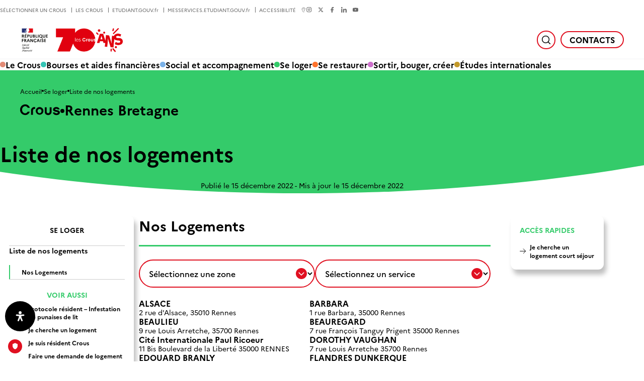

--- FILE ---
content_type: text/html; charset=UTF-8
request_url: https://www.crous-rennes.fr/se-loger/liste-de-nos-logements/
body_size: 48031
content:
<!doctype html>
<html lang="fr-FR" prefix="og: https://ogp.me/ns#" >
    <head>
        <meta charset="utf-8">
        <title>Liste de nos logements - Crous Rennes Bretagne</title>
<link data-rocket-prefetch href="https://stats.crous.cloud-ed.fr" rel="dns-prefetch">
<link data-rocket-prefetch href="https://cdn.jsdelivr.net" rel="dns-prefetch">
<link data-rocket-prefetch href="https://cdn.priv.center" rel="dns-prefetch">
<link data-rocket-prefetch href="https://kiamo-web.nuonet.fr:3006" rel="dns-prefetch">
<link data-rocket-prefetch href="https://unpkg.com" rel="dns-prefetch">
<link data-rocket-prefetch href="https://cnousp.owi-tech.com" rel="dns-prefetch">
<link data-rocket-prefetch href="https://prod-origin.truendo.com" rel="dns-prefetch"><link rel="preload" data-rocket-preload as="image" href="https://www.crous-rennes.fr/wp-content/themes/crous/img/logo-lesCrous-et-Republique-70-ligne.png" fetchpriority="high">
        <meta name="viewport" content="width=device-width, initial-scale=1.0,user-scalable=yes,minimal-ui">
        
<!-- Optimisation des moteurs de recherche par Rank Math PRO - https://rankmath.com/ -->
<meta name="description" content="Nos Logements"/>
<meta name="robots" content="follow, index, max-snippet:-1, max-video-preview:-1, max-image-preview:large"/>
<link rel="canonical" href="https://www.crous-rennes.fr/se-loger/liste-de-nos-logements/" />
<meta property="og:locale" content="fr_FR" />
<meta property="og:type" content="article" />
<meta property="og:title" content="Liste de nos logements - Crous Rennes Bretagne" />
<meta property="og:description" content="Nos Logements" />
<meta property="og:url" content="https://www.crous-rennes.fr/se-loger/liste-de-nos-logements/" />
<meta property="og:site_name" content="Crous Rennes" />
<meta property="og:image" content="https://www.crous-rennes.fr/wp-content/uploads/sites/27/2022/11/Logo.jpg" />
<meta property="og:image:secure_url" content="https://www.crous-rennes.fr/wp-content/uploads/sites/27/2022/11/Logo.jpg" />
<meta property="og:image:width" content="1200" />
<meta property="og:image:height" content="630" />
<meta property="og:image:alt" content="Liste de nos logements" />
<meta property="og:image:type" content="image/jpeg" />
<meta property="article:published_time" content="2022-12-15T15:58:07+01:00" />
<meta name="twitter:card" content="summary_large_image" />
<meta name="twitter:title" content="Liste de nos logements - Crous Rennes Bretagne" />
<meta name="twitter:description" content="Nos Logements" />
<meta name="twitter:image" content="https://www.crous-rennes.fr/wp-content/uploads/sites/27/2022/11/Logo.jpg" />
<meta name="twitter:label1" content="Temps de lecture" />
<meta name="twitter:data1" content="Moins d’une minute" />
<script type="application/ld+json" class="rank-math-schema-pro">{"@context":"https://schema.org","@graph":[{"@type":["Person","Organization"],"@id":"https://www.crous-rennes.fr/#person","name":"Crous Rennes"},{"@type":"WebSite","@id":"https://www.crous-rennes.fr/#website","url":"https://www.crous-rennes.fr","name":"Crous Rennes","publisher":{"@id":"https://www.crous-rennes.fr/#person"},"inLanguage":"fr-FR"},{"@type":"ImageObject","@id":"https://www.crous-rennes.fr/wp-content/uploads/sites/27/2022/11/Logo.jpg","url":"https://www.crous-rennes.fr/wp-content/uploads/sites/27/2022/11/Logo.jpg","width":"1200","height":"630","inLanguage":"fr-FR"},{"@type":"WebPage","@id":"https://www.crous-rennes.fr/se-loger/liste-de-nos-logements/#webpage","url":"https://www.crous-rennes.fr/se-loger/liste-de-nos-logements/","name":"Liste de nos logements - Crous Rennes Bretagne","datePublished":"2022-12-15T15:58:07+01:00","dateModified":"2022-12-15T15:58:07+01:00","isPartOf":{"@id":"https://www.crous-rennes.fr/#website"},"primaryImageOfPage":{"@id":"https://www.crous-rennes.fr/wp-content/uploads/sites/27/2022/11/Logo.jpg"},"inLanguage":"fr-FR"},{"@type":"Person","@id":"https://www.crous-rennes.fr/author/admin/","name":"admin","url":"https://www.crous-rennes.fr/author/admin/","image":{"@type":"ImageObject","@id":"https://secure.gravatar.com/avatar/b8af1e2e083299e41819feb62701d589648a9c701d50d82e417c2463db48302a?s=96&amp;d=mm&amp;r=g","url":"https://secure.gravatar.com/avatar/b8af1e2e083299e41819feb62701d589648a9c701d50d82e417c2463db48302a?s=96&amp;d=mm&amp;r=g","caption":"admin","inLanguage":"fr-FR"},"sameAs":["https://matrice.lescrous.fr"]},{"@type":"Article","headline":"Liste de nos logements - Crous Rennes Bretagne","datePublished":"2022-12-15T15:58:07+01:00","dateModified":"2022-12-15T15:58:07+01:00","author":{"@id":"https://www.crous-rennes.fr/author/admin/","name":"admin"},"publisher":{"@id":"https://www.crous-rennes.fr/#person"},"description":"Nos Logements","name":"Liste de nos logements - Crous Rennes Bretagne","@id":"https://www.crous-rennes.fr/se-loger/liste-de-nos-logements/#richSnippet","isPartOf":{"@id":"https://www.crous-rennes.fr/se-loger/liste-de-nos-logements/#webpage"},"image":{"@id":"https://www.crous-rennes.fr/wp-content/uploads/sites/27/2022/11/Logo.jpg"},"inLanguage":"fr-FR","mainEntityOfPage":{"@id":"https://www.crous-rennes.fr/se-loger/liste-de-nos-logements/#webpage"}}]}</script>
<!-- /Extension Rank Math WordPress SEO -->

<link rel='dns-prefetch' href='//cdn.jsdelivr.net' />

<style id='wp-img-auto-sizes-contain-inline-css'>
img:is([sizes=auto i],[sizes^="auto," i]){contain-intrinsic-size:3000px 1500px}
/*# sourceURL=wp-img-auto-sizes-contain-inline-css */
</style>
<link rel='stylesheet' id='tribe-events-pro-mini-calendar-block-styles-css' href='https://www.crous-rennes.fr/wp-content/plugins/events-calendar-pro/build/css/tribe-events-pro-mini-calendar-block.css?ver=7.7.11' media='all' />
<link rel='stylesheet' id='tec-variables-skeleton-css' href='https://www.crous-rennes.fr/wp-content/plugins/event-tickets/common/build/css/variables-skeleton.css?ver=6.10.0' media='all' />
<link rel='stylesheet' id='tec-variables-full-css' href='https://www.crous-rennes.fr/wp-content/plugins/event-tickets/common/build/css/variables-full.css?ver=6.10.0' media='all' />
<link rel='stylesheet' id='event-tickets-tickets-rsvp-css-css' href='https://www.crous-rennes.fr/wp-content/plugins/event-tickets/build/css/rsvp-v1.css?ver=5.27.2' media='all' />
<style id='classic-theme-styles-inline-css'>
/*! This file is auto-generated */
.wp-block-button__link{color:#fff;background-color:#32373c;border-radius:9999px;box-shadow:none;text-decoration:none;padding:calc(.667em + 2px) calc(1.333em + 2px);font-size:1.125em}.wp-block-file__button{background:#32373c;color:#fff;text-decoration:none}
/*# sourceURL=/wp-includes/css/classic-themes.min.css */
</style>
<link rel='stylesheet' id='cmk-hover-css' href='https://www.crous-rennes.fr/wp-content/plugins/osteo-timeline-for-wpbakery/assets/vendor/css/cmk-hover.css?ver=1.0.0' media='all' />
<link rel='stylesheet' id='cmk-box-shadow-css' href='https://www.crous-rennes.fr/wp-content/plugins/osteo-timeline-for-wpbakery/assets/vendor/css/cmk-box-shadow.css?ver=1.0.0' media='all' />
<link rel='stylesheet' id='timeline-css' href='https://www.crous-rennes.fr/wp-content/plugins/osteo-timeline-for-wpbakery/assets/vendor/css/timeline.min.css?ver=1.0.0' media='all' />
<link rel='stylesheet' id='osteo-timeline-css' href='https://www.crous-rennes.fr/wp-content/plugins/osteo-timeline-for-wpbakery/assets/css/osteo-timeline.css?ver=1.0.0' media='all' />
<link rel='stylesheet' id='osteo-timeline-main-css' href='https://www.crous-rennes.fr/wp-content/plugins/osteo-timeline-for-wpbakery/assets/css/style.css?ver=1.0.0' media='all' />
<link rel='stylesheet' id='osteo-timeline-responsive-css' href='https://www.crous-rennes.fr/wp-content/plugins/osteo-timeline-for-wpbakery/assets/css/responsive.css?ver=1.0.0' media='all' />
<link rel='stylesheet' id='ephoto-public-style-css' href='https://www.crous-rennes.fr/wp-content/plugins/ephoto-plugin/dist/public.css?ver=3.1.5' media='all' />
<link rel='stylesheet' id='main-style-css' href='https://www.crous-rennes.fr/wp-content/themes/crous/style.css?ver=1.6.3' media='all' />
<link rel='stylesheet' id='jquery-ui-css' href='https://www.crous-rennes.fr/wp-content/themes/crous/lib/jquery-ui/jquery-ui.css?ver=6.9' media='all' />
<link rel='stylesheet' id='js_composer_front-css' href='https://www.crous-rennes.fr/wp-content/plugins/js_composer/assets/css/js_composer.min.css?ver=8.7.2' media='all' />
<link rel='stylesheet' id='event-tickets-rsvp-css' href='https://www.crous-rennes.fr/wp-content/plugins/event-tickets/build/css/rsvp.css?ver=5.27.2' media='all' />
<link rel='stylesheet' id='mdp-readabler-css' href='https://www.crous-rennes.fr/wp-content/plugins/readabler/css/readabler.min.css?ver=2.0.10' media='all' />
<style id='mdp-readabler-inline-css'>

		:root{
			--readabler-overlay: #0253ee;--readabler-bg: #ffffff;--readabler-bg-dark: #16191b;--readabler-text: #333;--readabler-text-dark: #deeffd;--readabler-color: rgba(33, 111, 243, 1);--readabler-color-dark: rgba(33, 111, 243, 1);--readabler-color-transparent: rgba(33,111,243,.2);--readabler-color-transparent-dark: rgba(33,111,243,.2);--readabler-color-transparent-15: rgba(33,111,243,.15);--readabler-color-transparent-15-dark: rgba(33,111,243,.15);--readabler-color-transparent-25: rgba(33,111,243,.25);--readabler-color-transparent-25-dark: rgba(33,111,243,.25);--readabler-color-transparent-50: rgba(33,111,243,.5);--readabler-color-transparent-50-dark: rgba(33,111,243,.5);--readabler-border-radius: 20px;--readabler-animate: 600ms;--readabler-reading-mask-color: rgba(0, 0, 0, 0.7);--readabler-text-magnifier-bg-color: ;--readabler-text-magnifier-color: ;--readabler-text-magnifier-font-size: px;--readabler-highlight-titles-style: ;--readabler-highlight-titles-color: ;--readabler-highlight-titles-width: px;--readabler-highlight-titles-offset: px;--readabler-highlight-links-style: ;--readabler-highlight-links-color: ;--readabler-highlight-links-width: px;--readabler-highlight-links-offset: px;--readabler-reading-guide-width: px;--readabler-reading-guide-height: px;--readabler-reading-guide-bg-color: ;--readabler-reading-guide-border-color: ;--readabler-reading-guide-border-width: px;--readabler-reading-guide-border-radius: px;--readabler-reading-guide-arrow: ;--readabler-highlight-hover-style: ;--readabler-highlight-hover-color: ;--readabler-highlight-hover-width: px;--readabler-highlight-hover-offset: px;--readabler-highlight-focus-style: ;--readabler-highlight-focus-color: ;--readabler-highlight-focus-width: px;--readabler-highlight-focus-offset: px;
		}
		.mdp-readabler-tts {
		
			--readabler-tts-bg: transparent;
			--readabler-tts-color: transparent;
			
		}
        .mdp-readabler-trigger-button-box{
        
            --readabler-btn-margin: 10px;
            --readabler-btn-padding: 20px;
            --readabler-btn-radius: 50px;
            --readabler-btn-color: rgba(255, 255, 255, 1);
            --readabler-btn-color-hover: rgba(0, 0, 0, 1);
            --readabler-btn-bg: rgba(0, 0, 0, 1);
            --readabler-btn-bg-hover: rgba(255, 255, 255, 1);
            --readabler-btn-size: 20px;
            --readabler-btn-delay: 0s;
        
        }
		#mdp-readabler-voice-navigation{
			--readabler-bg: #ffffff;
            --readabler-bg-dark: #16191b;
            --readabler-text: #333;
            --readabler-text-dark: #deeffd;
            --readabler-color: rgba(33, 111, 243, 1);
            --readabler-color-dark: rgba(33, 111, 243, 1);
            --readabler-color-transparent: rgba(33,111,243,.2);
            --readabler-color-transparent-dark: rgba(33,111,243,.2);
            --readabler-border-radius: 20px;
            --readabler-animate: 600ms;
		}
		
	        #mdp-readabler-keyboard-box {
	        
	        	--readabler-keyboard-light-bg: ;
	        	--readabler-keyboard-light-key-bg: ;
	        	--readabler-keyboard-light-key: ;	        	
	        	--readabler-keyboard-dark-bg: ;
	        	--readabler-keyboard-dark-key-bg: ;
	        	--readabler-keyboard-dark-key: ;
	        
	        }	        
	        
/*# sourceURL=mdp-readabler-inline-css */
</style>
<script src="https://www.crous-rennes.fr/wp-includes/js/jquery/jquery.min.js?ver=3.7.1" id="jquery-core-js"></script>
<script src="//cdn.jsdelivr.net/npm/slick-carousel@1.8.1/slick/slick.js?ver=6.9" id="slick-js-js"></script>
<script id="main-script-js-extra">
var crous_translate = {"return":"Retour"};
//# sourceURL=main-script-js-extra
</script>
<script src="https://www.crous-rennes.fr/wp-content/themes/crous/js/script.js?ver=1.6.3" id="main-script-js"></script>
<script></script><!-- Matomo -->
<script>
  var _paq = window._paq = window._paq || [];
  /* tracker methods like "setCustomDimension" should be called before "trackPageView" */
  _paq.push(['trackPageView']);
  _paq.push(['enableLinkTracking']);
  (function() {
    var u="https://stats.crous.cloud-ed.fr/";
    _paq.push(['setTrackerUrl', u+'matomo.php']);
    _paq.push(['setSiteId', '2']);
    var d=document, g=d.createElement('script'), s=d.getElementsByTagName('script')[0];
    g.async=true; g.src=u+'matomo.js'; s.parentNode.insertBefore(g,s);
  })();
</script>
<!-- End Matomo Code -->

<!-- TRUENDO Privacy Center --><script async="" id="truendoAutoBlock" type="text/javascript" src="https://cdn.priv.center/pc/truendo_cmp.pid.js" data-siteid="59d294f1-c76b-4427-a65e-5925577933cc"></script><!-- End TRUENDO Privacy Center --><meta name="et-api-version" content="v1"><meta name="et-api-origin" content="https://www.crous-rennes.fr"><link rel="https://theeventscalendar.com/" href="https://www.crous-rennes.fr/wp-json/tribe/tickets/v1/" /><meta name="tec-api-version" content="v1"><meta name="tec-api-origin" content="https://www.crous-rennes.fr"><link rel="alternate" href="https://www.crous-rennes.fr/wp-json/tribe/events/v1/" /><meta name="generator" content="Powered by WPBakery Page Builder - drag and drop page builder for WordPress."/>
<link rel="icon" href="https://www.crous-rennes.fr/wp-content/themes/crous/img/favicon.png" sizes="32x32" />
<link rel="icon" href="https://www.crous-rennes.fr/wp-content/themes/crous/img/favicon.png" sizes="192x192" />
<link rel="apple-touch-icon" href="https://www.crous-rennes.fr/wp-content/themes/crous/img/favicon.png" />
<meta name="msapplication-TileImage" content="https://www.crous-rennes.fr/wp-content/themes/crous/img/favicon.png" />
<noscript><style> .wpb_animate_when_almost_visible { opacity: 1; }</style></noscript>    <style id='global-styles-inline-css'>
:root{--wp--preset--aspect-ratio--square: 1;--wp--preset--aspect-ratio--4-3: 4/3;--wp--preset--aspect-ratio--3-4: 3/4;--wp--preset--aspect-ratio--3-2: 3/2;--wp--preset--aspect-ratio--2-3: 2/3;--wp--preset--aspect-ratio--16-9: 16/9;--wp--preset--aspect-ratio--9-16: 9/16;--wp--preset--color--black: #000000;--wp--preset--color--cyan-bluish-gray: #abb8c3;--wp--preset--color--white: #ffffff;--wp--preset--color--pale-pink: #f78da7;--wp--preset--color--vivid-red: #cf2e2e;--wp--preset--color--luminous-vivid-orange: #ff6900;--wp--preset--color--luminous-vivid-amber: #fcb900;--wp--preset--color--light-green-cyan: #7bdcb5;--wp--preset--color--vivid-green-cyan: #00d084;--wp--preset--color--pale-cyan-blue: #8ed1fc;--wp--preset--color--vivid-cyan-blue: #0693e3;--wp--preset--color--vivid-purple: #9b51e0;--wp--preset--gradient--vivid-cyan-blue-to-vivid-purple: linear-gradient(135deg,rgb(6,147,227) 0%,rgb(155,81,224) 100%);--wp--preset--gradient--light-green-cyan-to-vivid-green-cyan: linear-gradient(135deg,rgb(122,220,180) 0%,rgb(0,208,130) 100%);--wp--preset--gradient--luminous-vivid-amber-to-luminous-vivid-orange: linear-gradient(135deg,rgb(252,185,0) 0%,rgb(255,105,0) 100%);--wp--preset--gradient--luminous-vivid-orange-to-vivid-red: linear-gradient(135deg,rgb(255,105,0) 0%,rgb(207,46,46) 100%);--wp--preset--gradient--very-light-gray-to-cyan-bluish-gray: linear-gradient(135deg,rgb(238,238,238) 0%,rgb(169,184,195) 100%);--wp--preset--gradient--cool-to-warm-spectrum: linear-gradient(135deg,rgb(74,234,220) 0%,rgb(151,120,209) 20%,rgb(207,42,186) 40%,rgb(238,44,130) 60%,rgb(251,105,98) 80%,rgb(254,248,76) 100%);--wp--preset--gradient--blush-light-purple: linear-gradient(135deg,rgb(255,206,236) 0%,rgb(152,150,240) 100%);--wp--preset--gradient--blush-bordeaux: linear-gradient(135deg,rgb(254,205,165) 0%,rgb(254,45,45) 50%,rgb(107,0,62) 100%);--wp--preset--gradient--luminous-dusk: linear-gradient(135deg,rgb(255,203,112) 0%,rgb(199,81,192) 50%,rgb(65,88,208) 100%);--wp--preset--gradient--pale-ocean: linear-gradient(135deg,rgb(255,245,203) 0%,rgb(182,227,212) 50%,rgb(51,167,181) 100%);--wp--preset--gradient--electric-grass: linear-gradient(135deg,rgb(202,248,128) 0%,rgb(113,206,126) 100%);--wp--preset--gradient--midnight: linear-gradient(135deg,rgb(2,3,129) 0%,rgb(40,116,252) 100%);--wp--preset--font-size--small: 13px;--wp--preset--font-size--medium: 20px;--wp--preset--font-size--large: 36px;--wp--preset--font-size--x-large: 42px;--wp--preset--spacing--20: 0.44rem;--wp--preset--spacing--30: 0.67rem;--wp--preset--spacing--40: 1rem;--wp--preset--spacing--50: 1.5rem;--wp--preset--spacing--60: 2.25rem;--wp--preset--spacing--70: 3.38rem;--wp--preset--spacing--80: 5.06rem;--wp--preset--shadow--natural: 6px 6px 9px rgba(0, 0, 0, 0.2);--wp--preset--shadow--deep: 12px 12px 50px rgba(0, 0, 0, 0.4);--wp--preset--shadow--sharp: 6px 6px 0px rgba(0, 0, 0, 0.2);--wp--preset--shadow--outlined: 6px 6px 0px -3px rgb(255, 255, 255), 6px 6px rgb(0, 0, 0);--wp--preset--shadow--crisp: 6px 6px 0px rgb(0, 0, 0);}:where(.is-layout-flex){gap: 0.5em;}:where(.is-layout-grid){gap: 0.5em;}body .is-layout-flex{display: flex;}.is-layout-flex{flex-wrap: wrap;align-items: center;}.is-layout-flex > :is(*, div){margin: 0;}body .is-layout-grid{display: grid;}.is-layout-grid > :is(*, div){margin: 0;}:where(.wp-block-columns.is-layout-flex){gap: 2em;}:where(.wp-block-columns.is-layout-grid){gap: 2em;}:where(.wp-block-post-template.is-layout-flex){gap: 1.25em;}:where(.wp-block-post-template.is-layout-grid){gap: 1.25em;}.has-black-color{color: var(--wp--preset--color--black) !important;}.has-cyan-bluish-gray-color{color: var(--wp--preset--color--cyan-bluish-gray) !important;}.has-white-color{color: var(--wp--preset--color--white) !important;}.has-pale-pink-color{color: var(--wp--preset--color--pale-pink) !important;}.has-vivid-red-color{color: var(--wp--preset--color--vivid-red) !important;}.has-luminous-vivid-orange-color{color: var(--wp--preset--color--luminous-vivid-orange) !important;}.has-luminous-vivid-amber-color{color: var(--wp--preset--color--luminous-vivid-amber) !important;}.has-light-green-cyan-color{color: var(--wp--preset--color--light-green-cyan) !important;}.has-vivid-green-cyan-color{color: var(--wp--preset--color--vivid-green-cyan) !important;}.has-pale-cyan-blue-color{color: var(--wp--preset--color--pale-cyan-blue) !important;}.has-vivid-cyan-blue-color{color: var(--wp--preset--color--vivid-cyan-blue) !important;}.has-vivid-purple-color{color: var(--wp--preset--color--vivid-purple) !important;}.has-black-background-color{background-color: var(--wp--preset--color--black) !important;}.has-cyan-bluish-gray-background-color{background-color: var(--wp--preset--color--cyan-bluish-gray) !important;}.has-white-background-color{background-color: var(--wp--preset--color--white) !important;}.has-pale-pink-background-color{background-color: var(--wp--preset--color--pale-pink) !important;}.has-vivid-red-background-color{background-color: var(--wp--preset--color--vivid-red) !important;}.has-luminous-vivid-orange-background-color{background-color: var(--wp--preset--color--luminous-vivid-orange) !important;}.has-luminous-vivid-amber-background-color{background-color: var(--wp--preset--color--luminous-vivid-amber) !important;}.has-light-green-cyan-background-color{background-color: var(--wp--preset--color--light-green-cyan) !important;}.has-vivid-green-cyan-background-color{background-color: var(--wp--preset--color--vivid-green-cyan) !important;}.has-pale-cyan-blue-background-color{background-color: var(--wp--preset--color--pale-cyan-blue) !important;}.has-vivid-cyan-blue-background-color{background-color: var(--wp--preset--color--vivid-cyan-blue) !important;}.has-vivid-purple-background-color{background-color: var(--wp--preset--color--vivid-purple) !important;}.has-black-border-color{border-color: var(--wp--preset--color--black) !important;}.has-cyan-bluish-gray-border-color{border-color: var(--wp--preset--color--cyan-bluish-gray) !important;}.has-white-border-color{border-color: var(--wp--preset--color--white) !important;}.has-pale-pink-border-color{border-color: var(--wp--preset--color--pale-pink) !important;}.has-vivid-red-border-color{border-color: var(--wp--preset--color--vivid-red) !important;}.has-luminous-vivid-orange-border-color{border-color: var(--wp--preset--color--luminous-vivid-orange) !important;}.has-luminous-vivid-amber-border-color{border-color: var(--wp--preset--color--luminous-vivid-amber) !important;}.has-light-green-cyan-border-color{border-color: var(--wp--preset--color--light-green-cyan) !important;}.has-vivid-green-cyan-border-color{border-color: var(--wp--preset--color--vivid-green-cyan) !important;}.has-pale-cyan-blue-border-color{border-color: var(--wp--preset--color--pale-cyan-blue) !important;}.has-vivid-cyan-blue-border-color{border-color: var(--wp--preset--color--vivid-cyan-blue) !important;}.has-vivid-purple-border-color{border-color: var(--wp--preset--color--vivid-purple) !important;}.has-vivid-cyan-blue-to-vivid-purple-gradient-background{background: var(--wp--preset--gradient--vivid-cyan-blue-to-vivid-purple) !important;}.has-light-green-cyan-to-vivid-green-cyan-gradient-background{background: var(--wp--preset--gradient--light-green-cyan-to-vivid-green-cyan) !important;}.has-luminous-vivid-amber-to-luminous-vivid-orange-gradient-background{background: var(--wp--preset--gradient--luminous-vivid-amber-to-luminous-vivid-orange) !important;}.has-luminous-vivid-orange-to-vivid-red-gradient-background{background: var(--wp--preset--gradient--luminous-vivid-orange-to-vivid-red) !important;}.has-very-light-gray-to-cyan-bluish-gray-gradient-background{background: var(--wp--preset--gradient--very-light-gray-to-cyan-bluish-gray) !important;}.has-cool-to-warm-spectrum-gradient-background{background: var(--wp--preset--gradient--cool-to-warm-spectrum) !important;}.has-blush-light-purple-gradient-background{background: var(--wp--preset--gradient--blush-light-purple) !important;}.has-blush-bordeaux-gradient-background{background: var(--wp--preset--gradient--blush-bordeaux) !important;}.has-luminous-dusk-gradient-background{background: var(--wp--preset--gradient--luminous-dusk) !important;}.has-pale-ocean-gradient-background{background: var(--wp--preset--gradient--pale-ocean) !important;}.has-electric-grass-gradient-background{background: var(--wp--preset--gradient--electric-grass) !important;}.has-midnight-gradient-background{background: var(--wp--preset--gradient--midnight) !important;}.has-small-font-size{font-size: var(--wp--preset--font-size--small) !important;}.has-medium-font-size{font-size: var(--wp--preset--font-size--medium) !important;}.has-large-font-size{font-size: var(--wp--preset--font-size--large) !important;}.has-x-large-font-size{font-size: var(--wp--preset--font-size--x-large) !important;}
/*# sourceURL=global-styles-inline-css */
</style>
<link rel='stylesheet' id='leaflet-style-css' href='https://unpkg.com/leaflet@1.7.1/dist/leaflet.css' media='all' />
<meta name="generator" content="WP Rocket 3.20.2" data-wpr-features="wpr_preconnect_external_domains wpr_oci wpr_preload_links wpr_desktop" /></head>
    <body class="wp-singular page-template-default page page-id-2020 page-parent page-child parent-pageid-114 wp-theme-crous tribe-no-js tec-no-tickets-on-recurring tec-no-rsvp-on-recurring wpb-js-composer js-comp-ver-8.7.2 vc_responsive tribe-theme-crous">
        <header  id="main_header" role="banner">
        
        <a href="https://www.crous-rennes.fr/" class="main-logo">
            <img fetchpriority="high" class="logo" src="https://www.crous-rennes.fr/wp-content/themes/crous/img/logo-lesCrous-et-Republique-70-ligne.png" alt="Revenir à la page d&#039;accueil - Republique Française Les Crous" />
        </a>
        <label for="search_input" class="button search"><svg role="img" aria-label="Rechercher" width="19" height="19" viewBox="0 0 19 19" fill="none" xmlns="http://www.w3.org/2000/svg">
<path d="M8.51559 15.4062C12.3212 15.4062 15.4062 12.3212 15.4062 8.51562C15.4062 4.71005 12.3212 1.62503 8.51559 1.62503C4.71002 1.62503 1.625 4.71005 1.625 8.51562C1.625 12.3212 4.71002 15.4062 8.51559 15.4062Z" stroke="#000" stroke-width="1.49999" stroke-linecap="round" stroke-linejoin="round"/>
<path d="M13.3906 13.3885L17.3773 17.3752" stroke="#000" stroke-width="1.49999" stroke-linecap="round" stroke-linejoin="round"/>
</svg>
</label>
        <form action="https://www.crous-rennes.fr/" method="get" class="header_search" role="search">
    <input id="search_input" type="search" placeholder="Rechercher..." value="" name="s" autocomplete="off">
</form>        <input type="checkbox" id="mobile_toggler" />
        <label for="mobile_toggler"></label>
        
        <nav role="navigation" class="main_nav"><ul class="header_nav"><li id="menu-item-120" class="menu-item menu-item-type-post_type menu-item-object-page menu-item-has-children menu-item-120" style="--menu_color:var(--color-peach)"><a href="https://www.crous-rennes.fr/le-crous/">Le Crous</a>
<ul class="sub-menu">
<li class="menu-item menu-item-type-post_type menu-item-object-page menu-item-121"><a href="https://www.crous-rennes.fr/le-crous/"><i><svg aria-hidden="true" width="30" height="30" viewBox="0 0 30 30" fill="none" xmlns="http://www.w3.org/2000/svg">
<path d="M14.9985 1.20459C17.6837 1.20459 20.3086 2.00081 22.5413 3.49263C24.774 4.98445 26.5142 7.10483 27.5418 9.58564C28.5693 12.0664 28.8381 14.7963 28.3143 17.4299C27.7904 20.0635 26.4974 22.4827 24.5987 24.3814C22.7 26.2801 20.2808 27.5731 17.6472 28.097C15.0136 28.6208 12.2837 28.3521 9.80292 27.3245C7.32211 26.2969 5.20174 24.5567 3.70992 22.324C2.2181 20.0913 1.42188 17.4664 1.42188 14.7812C1.42188 11.1805 2.85222 7.72717 5.39834 5.18105C7.94445 2.63494 11.3978 1.20459 14.9985 1.20459V1.20459Z" stroke="#000" stroke-width="1.31387" stroke-miterlimit="10"/>
<path d="M14.998 1.24414V28.3011" stroke="#000" stroke-width="1.31387" stroke-miterlimit="10"/>
<path d="M28.5276 14.7725H1.4707" stroke="#000" stroke-width="1.31387" stroke-miterlimit="10"/>
<path d="M14.1221 1.24414C12.2018 2.93581 10.6638 5.01689 9.61022 7.34912C8.55664 9.68135 8.01172 12.2113 8.01172 14.7704C8.01172 17.3296 8.55664 19.8594 9.61022 22.1916C10.6638 24.5238 12.2018 26.605 14.1221 28.2967" stroke="#000" stroke-width="1.31387" stroke-miterlimit="10"/>
<path d="M15.8711 1.24414C17.7914 2.93581 19.3294 5.01689 20.383 7.34912C21.4366 9.68135 21.9815 12.2113 21.9815 14.7704C21.9815 17.3296 21.4366 19.8594 20.383 22.1916C19.3294 24.5238 17.7914 26.605 15.8711 28.2967" stroke="#000" stroke-width="1.31387" stroke-miterlimit="10"/>
<path d="M4.52344 6.04395C4.52344 6.04395 6.71318 10.4235 14.9993 10.4235C23.2854 10.4235 25.4708 6.04395 25.4708 6.04395" stroke="#000" stroke-width="1.31387" stroke-miterlimit="10"/>
<path d="M4.52344 23.4967C4.52344 23.4967 6.71318 19.1172 14.9993 19.1172C23.2854 19.1172 25.4708 23.4967 25.4708 23.4967" stroke="#000" stroke-width="1.31387" stroke-miterlimit="10"/>
</svg>
</i>Crous Rennes Bretagne</a></li>
<li class="menu-item menu-item-type-post_type menu-item-object-page menu-item-251"><a href="https://www.crous-rennes.fr/le-crous/les-crous-le-service-public-etudiant/"><i><svg aria-hidden="true"  xmlns="http://www.w3.org/2000/svg" viewBox="0 0 64 64"><path d="M53.92,10.08a31,31,0,1,1-43.84,0A31,31,0,0,1,53.92,10.08Z" fill="none" stroke="#000" stroke-miterlimit="10" stroke-width="2"/><text transform="translate(6.07 23.14)" font-size="19.08" fill="#000" stroke-miterlimit="10" font-family="Marianne-Light, Marianne" font-weight="300" letter-spacing="-0.03em"><tspan xml:space="preserve">   </tspan><tspan x="13.57" y="0" letter-spacing="-0.02em">l</tspan><tspan x="18.09" y="0" letter-spacing="-0.02em">e</tspan><tspan x="28.79" y="0" letter-spacing="-0.02em">s </tspan><tspan font-family="Marianne-Bold, Marianne" font-weight="700" letter-spacing="-0.02em"><tspan x="0" y="15">C</tspan><tspan x="13.74" y="15" letter-spacing="-0.04em">r</tspan><tspan x="20.7" y="15" letter-spacing="-0.02em">o</tspan><tspan x="32.38" y="15" letter-spacing="-0.02em">u</tspan><tspan x="43.39" y="15" letter-spacing="-0.02em">s</tspan></tspan></text></svg></i>Le service public étudiant<p>Les Crous forment un réseau de 27 établissements publics au service de tous les étudiants.</p></a></li>
<li class="menu-item menu-item-type-post_type menu-item-object-page menu-item-370"><a href="https://www.crous-rennes.fr/le-crous/la-qualite-crous/"><i><svg aria-hidden="true"  xmlns="http://www.w3.org/2000/svg" viewBox="0 0 66.81 67.76"><polygon points="33.41 49.8 13.08 65.04 21.21 40.65 2.92 26.42 25.27 26.42 33.41 3.04 41.54 26.42 63.9 26.42 45.6 40.65 53.73 65.04 33.41 49.8" fill="none" stroke="#000" stroke-miterlimit="10" stroke-width="2"/></svg></i>La qualité <br/>Crous<p>Nous accompagnons les étudiants au plus près de leurs besoins.</p></a></li>
<li class="menu-item menu-item-type-post_type menu-item-object-page menu-item-373"><a href="https://www.crous-rennes.fr/le-crous/des-projets-ambitieux/"><i><svg aria-hidden="true"  xmlns="http://www.w3.org/2000/svg" viewBox="0 0 55.25 57.29"><polyline points="3.38 56.12 3.38 49.14 14.47 49.14 14.47 56.12" fill="none" stroke="#000" stroke-miterlimit="10" stroke-width="2"/><polyline points="14.47 56.12 14.47 44.14 25.56 44.14 25.56 56.12" fill="none" stroke="#000" stroke-miterlimit="10" stroke-width="2"/><polyline points="25.56 56.12 25.56 39.14 36.65 39.14 36.65 56.12" fill="none" stroke="#000" stroke-miterlimit="10" stroke-width="2"/><polyline points="36.65 56.12 36.65 33.94 47.74 33.94 47.74 56.12" fill="none" stroke="#000" stroke-miterlimit="10" stroke-width="2"/><line y1="56.29" x2="51.12" y2="56.29" fill="none" stroke="#000" stroke-miterlimit="10" stroke-width="2"/><circle cx="27.32" cy="12.26" r="2.49" fill="none" stroke="#000" stroke-miterlimit="10" stroke-width="2"/><polyline points="40.79 2.12 52.84 2.12 49.44 5.53 52.84 9.19 40.79 9.19" fill="none" stroke="#000" stroke-miterlimit="10" stroke-width="2"/><line x1="40.8" x2="40.8" y2="33.68" fill="none" stroke="#000" stroke-miterlimit="10" stroke-width="2"/><polyline points="40.52 14.7 30.91 19.48 27.37 36.11 21.05 44.01 18.35 44.01 23.01 35.49 23.09 27.71 26.54 18.78 40.6 11.38" fill="none" stroke="#000" stroke-miterlimit="10" stroke-width="2"/><polyline points="29.78 26.67 33.61 31.33 32.4 38.48 30.36 38.48 30.2 32.74 28.29 31.41" fill="none" stroke="#000" stroke-miterlimit="10" stroke-width="2"/></svg></i>Des projets ambitieux<p>Des projets de réhabilitation et modernisation au bénéfice des étudiants et de la planète.</p></a></li>
<li class="menu-item menu-item-type-post_type menu-item-object-page menu-item-265"><a href="https://www.crous-rennes.fr/le-crous/la-contribution-vie-etudiante-et-de-campus-cvec-une-demarche-obligatoire-et-utile-pour-les-etudiants/"><i><svg aria-hidden="true"  xmlns="http://www.w3.org/2000/svg" viewBox="0 0 64 64"><path d="M53.92,10.08a31,31,0,1,1-43.84,0A31,31,0,0,1,53.92,10.08Z" fill="none" stroke="#000" stroke-miterlimit="10" stroke-width="2"/><text transform="translate(6.07 38.02)" font-size="19.08" fill="#000" stroke-miterlimit="10" font-family="Marianne-Bold, Marianne" font-weight="700" letter-spacing="-0.02em">CV<tspan x="27.59" y="0" letter-spacing="-0.04em">E</tspan><tspan x="38.03" y="0">C</tspan></text></svg></i>La Contribution vie étudiante et de campus (CVEC)<p>La CVEC est une contribution financière collectée par les Crous auprès des étudiants.</p></a></li>
</ul>
</li>
<li id="menu-item-106" class="menu-item menu-item-type-post_type menu-item-object-page menu-item-has-children menu-item-106" style="--menu_color:var(--color-greenwater)"><a href="https://www.crous-rennes.fr/bourses-et-aides-financieres/">Bourses et aides financières</a>
<ul class="sub-menu">
<li class="menu-item menu-item-type-post_type menu-item-object-page menu-item-107"><a href="https://www.crous-rennes.fr/bourses-et-aides-financieres/"><i><svg aria-hidden="true" width="30" height="30" viewBox="0 0 30 30" fill="none" xmlns="http://www.w3.org/2000/svg">
<path d="M14.9985 1.20459C17.6837 1.20459 20.3086 2.00081 22.5413 3.49263C24.774 4.98445 26.5142 7.10483 27.5418 9.58564C28.5693 12.0664 28.8381 14.7963 28.3143 17.4299C27.7904 20.0635 26.4974 22.4827 24.5987 24.3814C22.7 26.2801 20.2808 27.5731 17.6472 28.097C15.0136 28.6208 12.2837 28.3521 9.80292 27.3245C7.32211 26.2969 5.20174 24.5567 3.70992 22.324C2.2181 20.0913 1.42188 17.4664 1.42188 14.7812C1.42188 11.1805 2.85222 7.72717 5.39834 5.18105C7.94445 2.63494 11.3978 1.20459 14.9985 1.20459V1.20459Z" stroke="#000" stroke-width="1.31387" stroke-miterlimit="10"/>
<path d="M14.998 1.24414V28.3011" stroke="#000" stroke-width="1.31387" stroke-miterlimit="10"/>
<path d="M28.5276 14.7725H1.4707" stroke="#000" stroke-width="1.31387" stroke-miterlimit="10"/>
<path d="M14.1221 1.24414C12.2018 2.93581 10.6638 5.01689 9.61022 7.34912C8.55664 9.68135 8.01172 12.2113 8.01172 14.7704C8.01172 17.3296 8.55664 19.8594 9.61022 22.1916C10.6638 24.5238 12.2018 26.605 14.1221 28.2967" stroke="#000" stroke-width="1.31387" stroke-miterlimit="10"/>
<path d="M15.8711 1.24414C17.7914 2.93581 19.3294 5.01689 20.383 7.34912C21.4366 9.68135 21.9815 12.2113 21.9815 14.7704C21.9815 17.3296 21.4366 19.8594 20.383 22.1916C19.3294 24.5238 17.7914 26.605 15.8711 28.2967" stroke="#000" stroke-width="1.31387" stroke-miterlimit="10"/>
<path d="M4.52344 6.04395C4.52344 6.04395 6.71318 10.4235 14.9993 10.4235C23.2854 10.4235 25.4708 6.04395 25.4708 6.04395" stroke="#000" stroke-width="1.31387" stroke-miterlimit="10"/>
<path d="M4.52344 23.4967C4.52344 23.4967 6.71318 19.1172 14.9993 19.1172C23.2854 19.1172 25.4708 23.4967 25.4708 23.4967" stroke="#000" stroke-width="1.31387" stroke-miterlimit="10"/>
</svg>
</i>Bourses et aides financières<p>De nombreux dispositifs existent pour vous aider à financer vos études et votre quotidien d’étudiant.</p></a></li>
<li class="menu-item menu-item-type-post_type menu-item-object-page menu-item-268"><a href="https://www.crous-rennes.fr/bourses-et-aides-financieres/demande-de-bourse-testez-votre-eligibilite-et-simulez-le-montant-auquel-vous-avez-droit/"><i><svg aria-hidden="true"  xmlns="http://www.w3.org/2000/svg" viewBox="0 0 42.61 64"><rect x="8.13" y="9.92" width="26.35" height="7.32" fill="none" stroke="#000" stroke-miterlimit="10" stroke-width="2"/><rect x="8.13" y="37.59" width="5.11" height="5.11" fill="none" stroke="#000" stroke-miterlimit="10" stroke-width="2"/><rect x="18.75" y="37.59" width="5.11" height="5.11" fill="none" stroke="#000" stroke-miterlimit="10" stroke-width="2"/><rect x="29.37" y="37.59" width="5.11" height="5.11" fill="none" stroke="#000" stroke-miterlimit="10" stroke-width="2"/><rect x="8.13" y="25.31" width="5.11" height="5.11" fill="none" stroke="#000" stroke-miterlimit="10" stroke-width="2"/><rect x="18.75" y="25.31" width="5.11" height="5.11" fill="none" stroke="#000" stroke-miterlimit="10" stroke-width="2"/><rect x="29.37" y="25.31" width="5.11" height="5.11" fill="none" stroke="#000" stroke-miterlimit="10" stroke-width="2"/><rect x="8.13" y="50.06" width="5.11" height="5.11" fill="none" stroke="#000" stroke-miterlimit="10" stroke-width="2"/><rect x="18.75" y="50.06" width="5.11" height="5.11" fill="none" stroke="#000" stroke-miterlimit="10" stroke-width="2"/><rect x="29.37" y="50.06" width="5.11" height="5.11" fill="none" stroke="#000" stroke-miterlimit="10" stroke-width="2"/><rect x="1" y="1" width="40.61" height="62" fill="none" stroke="#000" stroke-miterlimit="10" stroke-width="2"/></svg></i>Ai-je droit<br/>à une bourse ?<p>Selon votre situation, vous avez peut être droit à une bourse Crous. Vérifiez votre éligibilité.</p></a></li>
<li class="menu-item menu-item-type-post_type menu-item-object-page menu-item-377"><a href="https://www.crous-rennes.fr/bourses-et-aides-financieres/faire-une-demande-de-bourse/"><i><svg aria-hidden="true"  xmlns="http://www.w3.org/2000/svg" viewBox="0 0 64 57.37"><text transform="translate(19.68 41.99) rotate(-90)" font-size="20" fill="#000" stroke-miterlimit="10" font-family="Marianne-Regular, Marianne" letter-spacing="-0.04em" style="isolation:isolate">D<tspan x="15.22" y="0" letter-spacing="-0.02em">SE</tspan></text><polyline points="21.55 45 1 45 1 1 22 1 30 9 63 9 63 45" fill="none" stroke="#000" stroke-miterlimit="10" stroke-width="2"/><path d="M54.33,38,26.82,26a.29.29,0,0,0-.37.37L38.52,53.85a.3.3,0,0,0,.53.07l4.21-8.11L53.39,56l3-3L46.3,42.77l8.1-4.21A.3.3,0,0,0,54.33,38Z" fill="none" stroke="#000" stroke-miterlimit="10" stroke-width="2"/></svg></i>Faire une demande de bourse<p>Pour toute demande de bourse ou de logement en résidence universitaire, vous devez constituer un Dossier social étudiant (DSE).</p></a></li>
<li class="menu-item menu-item-type-post_type menu-item-object-page menu-item-385"><a href="https://www.crous-rennes.fr/bourses-et-aides-financieres/je-suis-deja-boursier/"><i><svg aria-hidden="true"  xmlns="http://www.w3.org/2000/svg" viewBox="0 0 64 64"><path d="M63,32A31,31,0,1,1,32,1,31,31,0,0,1,63,32Z" fill="none" stroke="#000" stroke-linecap="round" stroke-linejoin="round" stroke-width="2"/><path d="M52.31,34.14c0,11.17-9.14,20.77-20.31,20.77s-20.31-9.6-20.31-20.77" fill="none" stroke="#000" stroke-linecap="round" stroke-linejoin="round" stroke-width="2"/><path d="M13.83,26.66c0-3,3.06-5.44,6-5.44a5.72,5.72,0,0,1,5.72,5.44" fill="none" stroke="#000" stroke-linecap="round" stroke-linejoin="round" stroke-width="2"/><path d="M50.17,26.66c0-3-3.06-5.44-6-5.44a5.72,5.72,0,0,0-5.72,5.44" fill="none" stroke="#000" stroke-linecap="round" stroke-linejoin="round" stroke-width="2"/></svg></i>Je suis déjà boursier<p>Comment renouveler sa bourse, droits et devoirs des étudiant boursiers, bien gérer sa bourse…</p></a></li>
<li class="menu-item menu-item-type-post_type menu-item-object-page menu-item-141"><a href="https://www.crous-rennes.fr/bourses-et-aides-financieres/ai-je-droit-a-dautres-aides/"><i><svg aria-hidden="true"  xmlns="http://www.w3.org/2000/svg" viewBox="0 0 64 64"><path d="M53.92,10.08a31,31,0,1,1-43.84,0A31,31,0,0,1,53.92,10.08Z" fill="none" stroke="#000" stroke-miterlimit="10" stroke-width="2"/><path d="M42,43s-1,4-10,4S20,40,20,32s3-15,12-15,10,4,10,4" fill="none" stroke="#000" stroke-miterlimit="10" stroke-width="2"/><line x1="15" y1="30" x2="34" y2="30" fill="none" stroke="#000" stroke-miterlimit="10" stroke-width="2"/><line x1="15" y1="34" x2="34" y2="34" fill="none" stroke="#000" stroke-miterlimit="10" stroke-width="2"/></svg></i>Ai-je droit<br/>à d’autres aides ?<p>En dehors des bourses sur critères sociaux, de très nombreuses aides et dispositifs sont proposés aux étudiants.</p></a></li>
</ul>
</li>
<li id="menu-item-124" class="menu-item menu-item-type-post_type menu-item-object-page menu-item-has-children menu-item-124" style="--menu_color:var(--color-lilablue)"><a href="https://www.crous-rennes.fr/social-et-accompagnement/">Social et accompagnement</a>
<ul class="sub-menu">
<li class="menu-item menu-item-type-post_type menu-item-object-page menu-item-417"><a href="https://www.crous-rennes.fr/social-et-accompagnement/"><i><svg aria-hidden="true" width="30" height="30" viewBox="0 0 30 30" fill="none" xmlns="http://www.w3.org/2000/svg">
<path d="M14.9985 1.20459C17.6837 1.20459 20.3086 2.00081 22.5413 3.49263C24.774 4.98445 26.5142 7.10483 27.5418 9.58564C28.5693 12.0664 28.8381 14.7963 28.3143 17.4299C27.7904 20.0635 26.4974 22.4827 24.5987 24.3814C22.7 26.2801 20.2808 27.5731 17.6472 28.097C15.0136 28.6208 12.2837 28.3521 9.80292 27.3245C7.32211 26.2969 5.20174 24.5567 3.70992 22.324C2.2181 20.0913 1.42188 17.4664 1.42188 14.7812C1.42188 11.1805 2.85222 7.72717 5.39834 5.18105C7.94445 2.63494 11.3978 1.20459 14.9985 1.20459V1.20459Z" stroke="#000" stroke-width="1.31387" stroke-miterlimit="10"/>
<path d="M14.998 1.24414V28.3011" stroke="#000" stroke-width="1.31387" stroke-miterlimit="10"/>
<path d="M28.5276 14.7725H1.4707" stroke="#000" stroke-width="1.31387" stroke-miterlimit="10"/>
<path d="M14.1221 1.24414C12.2018 2.93581 10.6638 5.01689 9.61022 7.34912C8.55664 9.68135 8.01172 12.2113 8.01172 14.7704C8.01172 17.3296 8.55664 19.8594 9.61022 22.1916C10.6638 24.5238 12.2018 26.605 14.1221 28.2967" stroke="#000" stroke-width="1.31387" stroke-miterlimit="10"/>
<path d="M15.8711 1.24414C17.7914 2.93581 19.3294 5.01689 20.383 7.34912C21.4366 9.68135 21.9815 12.2113 21.9815 14.7704C21.9815 17.3296 21.4366 19.8594 20.383 22.1916C19.3294 24.5238 17.7914 26.605 15.8711 28.2967" stroke="#000" stroke-width="1.31387" stroke-miterlimit="10"/>
<path d="M4.52344 6.04395C4.52344 6.04395 6.71318 10.4235 14.9993 10.4235C23.2854 10.4235 25.4708 6.04395 25.4708 6.04395" stroke="#000" stroke-width="1.31387" stroke-miterlimit="10"/>
<path d="M4.52344 23.4967C4.52344 23.4967 6.71318 19.1172 14.9993 19.1172C23.2854 19.1172 25.4708 23.4967 25.4708 23.4967" stroke="#000" stroke-width="1.31387" stroke-miterlimit="10"/>
</svg>
</i>Social et accompagnement<p>Notre mission est de favoriser l’amélioration des conditions de vie et de travail des étudiants .</p></a></li>
<li class="menu-item menu-item-type-post_type menu-item-object-page menu-item-606"><a href="https://www.crous-rennes.fr/social-et-accompagnement/accompagnement-au-quotidien/"><i><svg aria-hidden="true"  xmlns="http://www.w3.org/2000/svg" viewBox="0 0 64 62.03"><path d="M36.08,30.45V9.5a1.84,1.84,0,0,0-1.83-1.63,1.76,1.76,0,0,0-2,1.57V20.19s-.19,1.57-1.47,1.57-1.51-1.57-1.51-1.57V4.08a1.88,1.88,0,0,0-3.65,0V20.19a1.62,1.62,0,0,1-1.59,1.57c-1.42,0-1.49-1.57-1.49-1.57V2.28A1.82,1.82,0,0,0,20.6,1a2,2,0,0,0-2.1,1.28V20.19s-.12,1.57-1.33,1.57c-1.45,0-1.57-1.57-1.57-1.57V4.12a1.79,1.79,0,0,0-1.73-1.46,2,2,0,0,0-2.09,1.46v23.7S11.87,29,11.21,29c-.5,0-4-4-5.31-5.37-1.13-1.23-2.5-1.73-4.06-.4-1.79,1.53-.17,4.19-.17,4.19L15.58,43.79s1.89,2.11,4.13,2.11h4.92" fill="none" stroke="#000" stroke-miterlimit="10" stroke-width="2"/><path d="M47.75,17.13l-15.45,18s-.7,1-1.19.52-.46-5.62-.53-7.53c-.07-1.67-.78-2.94-2.82-3-2.36,0-2.87,3.07-2.87,3.07L24.78,49.7s.06,2.83,1.76,4.29l6.3,5.42c1.85,1.59,7.37,3.79,13.47-3.32l16.36-19a1.85,1.85,0,0,0-.32-2.44,1.77,1.77,0,0,0-2.51-.08l-7,8.16s-1.17,1.06-2.15.22a1.63,1.63,0,0,1-.12-2.17l10.5-12.22a1.74,1.74,0,0,0-.4-2.22,1.72,1.72,0,0,0-2.37-.15L47.8,38.36a1.62,1.62,0,0,1-2.23.15,1.57,1.57,0,0,1-.1-2.15L57.14,22.77a1.83,1.83,0,0,0-.67-2.26,2,2,0,0,0-2.43-.4L42.37,33.7s-1.11,1.11-2,.32a1.66,1.66,0,0,1-.17-2.21L50.64,19.62a1.8,1.8,0,0,0-.35-2.24A2.06,2.06,0,0,0,47.75,17.13Z" fill="none" stroke="#000" stroke-miterlimit="10" stroke-width="2"/></svg></i>Accompagnement au quotidien<p>Toutes nos aides et dispositifs selon votre situation.</p></a></li>
<li class="menu-item menu-item-type-post_type menu-item-object-page menu-item-607"><a href="https://www.crous-rennes.fr/social-et-accompagnement/soutien-et-ecoute/"><i><svg aria-hidden="true"  xmlns="http://www.w3.org/2000/svg" viewBox="0 0 64 62.66"><path d="M3.77,23.59c0-3.52,2.85-6.92,6.37-6.92s6.37,3.4,6.37,6.92a6.37,6.37,0,0,1-12.74,0Z" fill="none" stroke="#000" stroke-miterlimit="10" stroke-width="2"/><path d="M6.56,17.85a3.91,3.91,0,0,1-.23-1.33,3.81,3.81,0,0,1,7.62,0,3.88,3.88,0,0,1-.24,1.33" fill="none" stroke="#000" stroke-miterlimit="10" stroke-width="2"/><path d="M3.71,24.48a9.9,9.9,0,0,0,3.13-1.22,4.31,4.31,0,0,0,1.68-2.08,4.22,4.22,0,0,0,2.59,3.11c2.16.7,5.46-.11,5.46-.11" fill="none" stroke="#000" stroke-linejoin="bevel" stroke-width="2"/><polyline points="13.24 29.24 13.24 33.63 15.56 35.4" fill="none" stroke="#000" stroke-miterlimit="10" stroke-width="2"/><polyline points="1 47.36 1 36.7 7.08 33.63 7.08 29.24" fill="none" stroke="#000" stroke-miterlimit="10" stroke-width="2"/><polyline points="1 36.7 5.54 41.08 5.54 47.36" fill="none" stroke="#000" stroke-miterlimit="10" stroke-width="2"/><polyline points="7.08 33.67 10.12 36.8 13.24 33.58" fill="none" stroke="#000" stroke-miterlimit="10" stroke-width="2"/><line x1="10.06" y1="47.36" x2="10.06" y2="36.77" fill="none" stroke="#000" stroke-miterlimit="10" stroke-width="2"/><path d="M60.2,22.78a6.37,6.37,0,0,1-12.64.28" fill="none" stroke="#000" stroke-miterlimit="10" stroke-width="2"/><polyline points="50.76 27.4 50.76 31.79 48.44 33.56" fill="none" stroke="#000" stroke-miterlimit="10" stroke-width="2"/><polyline points="63 47.36 63 34.86 56.92 31.79 56.92 27.4" fill="none" stroke="#000" stroke-miterlimit="10" stroke-width="2"/><polyline points="63 34.86 58.46 39.23 58.46 47.36" fill="none" stroke="#000" stroke-miterlimit="10" stroke-width="2"/><polyline points="56.92 31.83 53.88 34.95 50.76 31.73" fill="none" stroke="#000" stroke-miterlimit="10" stroke-width="2"/><line x1="53.94" y1="47.36" x2="53.94" y2="34.93" fill="none" stroke="#000" stroke-miterlimit="10" stroke-width="2"/><path d="M61.67,22c0-4.26-3.54-8.27-7.81-8.27s-7.71,4-7.71,8.27c0,.38.07,1.32.07,1.32a9,9,0,0,0,3.84-.91,7,7,0,0,0,1.85-2.07h.57a5.31,5.31,0,0,0,2.85,2.82c2.16.71,6.29-.56,6.29-.56S61.67,22.13,61.67,22Z" fill="none" stroke="#000" stroke-miterlimit="10" stroke-width="2"/><path d="M38.1,9.24a15.82,15.82,0,0,1,.11,1.84,5.57,5.57,0,1,1-11.13,0c0-.31,0-1.33.07-1.62" fill="none" stroke="#000" stroke-miterlimit="10" stroke-width="2"/><polyline points="22.27 31.76 22.27 23.92 29.09 20.48 29.09 15.55" fill="none" stroke="#000" stroke-miterlimit="10" stroke-width="2"/><polyline points="22.27 23.92 27.36 28.83 27.36 31.76" fill="none" stroke="#000" stroke-miterlimit="10" stroke-width="2"/><polyline points="29.1 20.52 32.51 24.02 36.02 20.41" fill="none" stroke="#000" stroke-miterlimit="10" stroke-width="2"/><polyline points="42.88 31.76 42.88 23.92 36.06 20.48 36.06 15.55" fill="none" stroke="#000" stroke-miterlimit="10" stroke-width="2"/><polyline points="42.88 23.92 37.78 28.83 37.78 31.76" fill="none" stroke="#000" stroke-miterlimit="10" stroke-width="2"/><polyline points="36.05 20.52 32.65 24.02 29.14 20.41" fill="none" stroke="#000" stroke-miterlimit="10" stroke-width="2"/><line x1="32.44" y1="34.24" x2="32.44" y2="24" fill="none" stroke="#000" stroke-miterlimit="10" stroke-width="2"/><path d="M40,8.8s.05-.39.05-.56A7.32,7.32,0,0,0,32.69,1a7.24,7.24,0,0,0-7.24,7.24c0,.35.07,1.24.07,1.24L26,10.73l3.27-3.29,6.8,2.3Z" fill="none" stroke="#000" stroke-miterlimit="10" stroke-width="2"/><path d="M32.22,61.55a.63.63,0,0,0,.35.11.64.64,0,0,0,.36-.11c.6-.42,14.68-10.38,14.68-18.57a7.08,7.08,0,0,0-5.44-7.15,9.21,9.21,0,0,0-9.6,3.53,9.16,9.16,0,0,0-9.67-3.57A7.11,7.11,0,0,0,17.54,43C17.54,51.17,31.62,61.13,32.22,61.55Z" fill="none" stroke="#000" stroke-linecap="round" stroke-linejoin="round" stroke-width="2"/></svg></i>Soutien et écoute<p>Nous sommes à votre écoute quelle que soit la nature de vos difficultés, nous pouvons vous accompagner dans vos démarches.</p></a></li>
</ul>
</li>
<li id="menu-item-122" class="menu-item menu-item-type-post_type menu-item-object-page current-page-ancestor menu-item-has-children menu-item-122" style="--menu_color:var(--color-green)"><a href="https://www.crous-rennes.fr/se-loger/">Se loger</a>
<ul class="sub-menu">
<li class="menu-item menu-item-type-post_type menu-item-object-page current-page-ancestor menu-item-471"><a href="https://www.crous-rennes.fr/se-loger/"><i><svg aria-hidden="true" width="30" height="30" viewBox="0 0 30 30" fill="none" xmlns="http://www.w3.org/2000/svg">
<path d="M14.9985 1.20459C17.6837 1.20459 20.3086 2.00081 22.5413 3.49263C24.774 4.98445 26.5142 7.10483 27.5418 9.58564C28.5693 12.0664 28.8381 14.7963 28.3143 17.4299C27.7904 20.0635 26.4974 22.4827 24.5987 24.3814C22.7 26.2801 20.2808 27.5731 17.6472 28.097C15.0136 28.6208 12.2837 28.3521 9.80292 27.3245C7.32211 26.2969 5.20174 24.5567 3.70992 22.324C2.2181 20.0913 1.42188 17.4664 1.42188 14.7812C1.42188 11.1805 2.85222 7.72717 5.39834 5.18105C7.94445 2.63494 11.3978 1.20459 14.9985 1.20459V1.20459Z" stroke="#000" stroke-width="1.31387" stroke-miterlimit="10"/>
<path d="M14.998 1.24414V28.3011" stroke="#000" stroke-width="1.31387" stroke-miterlimit="10"/>
<path d="M28.5276 14.7725H1.4707" stroke="#000" stroke-width="1.31387" stroke-miterlimit="10"/>
<path d="M14.1221 1.24414C12.2018 2.93581 10.6638 5.01689 9.61022 7.34912C8.55664 9.68135 8.01172 12.2113 8.01172 14.7704C8.01172 17.3296 8.55664 19.8594 9.61022 22.1916C10.6638 24.5238 12.2018 26.605 14.1221 28.2967" stroke="#000" stroke-width="1.31387" stroke-miterlimit="10"/>
<path d="M15.8711 1.24414C17.7914 2.93581 19.3294 5.01689 20.383 7.34912C21.4366 9.68135 21.9815 12.2113 21.9815 14.7704C21.9815 17.3296 21.4366 19.8594 20.383 22.1916C19.3294 24.5238 17.7914 26.605 15.8711 28.2967" stroke="#000" stroke-width="1.31387" stroke-miterlimit="10"/>
<path d="M4.52344 6.04395C4.52344 6.04395 6.71318 10.4235 14.9993 10.4235C23.2854 10.4235 25.4708 6.04395 25.4708 6.04395" stroke="#000" stroke-width="1.31387" stroke-miterlimit="10"/>
<path d="M4.52344 23.4967C4.52344 23.4967 6.71318 19.1172 14.9993 19.1172C23.2854 19.1172 25.4708 23.4967 25.4708 23.4967" stroke="#000" stroke-width="1.31387" stroke-miterlimit="10"/>
</svg>
</i>Se loger<p>Le logement universitaire est l’une de nos missions traditionnelles, nos résidences universitaire offrent une égalité des chances qui vous permettent de vous concentrer sur vos études.</p></a></li>
<li class="menu-item menu-item-type-post_type menu-item-object-page menu-item-472"><a href="https://www.crous-rennes.fr/se-loger/je-cherche-un-logement/"><i><svg aria-hidden="true"  xmlns="http://www.w3.org/2000/svg" viewBox="0 0 64.41 58.06"><circle cx="41.8" cy="35.45" r="10.09" fill="none" stroke="#000" stroke-miterlimit="10" stroke-width="2"/><line x1="48.87" y1="42.52" x2="51.9" y2="45.55" fill="none" stroke="#000" stroke-miterlimit="10" stroke-width="2"/><rect x="54.55" y="43.56" width="4.28" height="13.56" transform="translate(-18.99 54.83) rotate(-45)" fill="none" stroke="#000" stroke-miterlimit="10" stroke-width="2"/><path d="M5.71,30.68a4.71,4.71,0,0,0,0,9.42" fill="none" stroke="#000" stroke-miterlimit="10" stroke-width="2"/><path d="M5.71,40.12a2.9,2.9,0,1,0,0,5.8" fill="none" stroke="#000" stroke-miterlimit="10" stroke-width="2"/><path d="M5.47,20.47a2.9,2.9,0,0,0,0,5.8" fill="none" stroke="#000" stroke-miterlimit="10" stroke-width="2"/><line x1="26.98" y1="20.27" x2="14.46" y2="20.27" fill="none" stroke="#000" stroke-miterlimit="10" stroke-width="2"/><line x1="26.98" y1="32.27" x2="14.46" y2="32.27" fill="none" stroke="#000" stroke-miterlimit="10" stroke-width="2"/><line x1="49.36" y1="20.27" x2="36.84" y2="20.27" fill="none" stroke="#000" stroke-miterlimit="10" stroke-width="2"/><polyline points="2.77 15.46 31.91 1.11 61.05 15.46" fill="none" stroke="#000" stroke-miterlimit="10" stroke-width="2"/><polyline points="44.1 50.95 8.61 50.95 8.61 15.91" fill="none" stroke="#000" stroke-miterlimit="10" stroke-width="2"/><line x1="55.22" y1="15.91" x2="55.22" y2="25.84" fill="none" stroke="#000" stroke-miterlimit="10" stroke-width="2"/></svg></i>Je cherche un logement<p>Dans une résidence universitaire, en colocation, chez un particulier… plusieurs solutions existent pour permettre aux étudiants de se loger.</p></a></li>
<li class="menu-item menu-item-type-post_type menu-item-object-page menu-item-477"><a href="https://www.crous-rennes.fr/se-loger/je-suis-resident-crous/"><i><svg aria-hidden="true"  xmlns="http://www.w3.org/2000/svg" viewBox="0 0 56.15 64.61"><polyline points="16.68 18.75 16.68 3.33 32.3 3.33" fill="none" stroke="#000" stroke-miterlimit="10" stroke-width="2"/><polyline points="32.46 61.28 16.68 61.28 16.68 45.76" fill="none" stroke="#000" stroke-miterlimit="10" stroke-width="2"/><polygon points="55.15 57.23 32.51 63.3 32.51 1.3 55.15 7.38 55.15 57.23" fill="none" stroke="#000" stroke-miterlimit="10" stroke-width="2"/><line x1="36.79" y1="32.3" x2="43.44" y2="32.3" fill="none" stroke="#000" stroke-miterlimit="10" stroke-width="2"/><line x1="20.13" y1="3.52" x2="20.13" y2="21.3" fill="none" stroke="#000" stroke-miterlimit="10" stroke-width="2"/><line x1="20.13" y1="43.02" x2="20.13" y2="61.08" fill="none" stroke="#000" stroke-miterlimit="10" stroke-width="2"/><line y1="32.33" x2="23.86" y2="32.29" fill="none" stroke="#000" stroke-miterlimit="10" stroke-width="2"/><polyline points="11.95 20.38 23.86 32.29 11.92 44.23" fill="none" stroke="#000" stroke-miterlimit="10" stroke-width="2"/></svg></i>Je suis résident Crous<p>Si vous êtes résident Crous, retrouvez l’essentiel des informations utiles pour bien gérer votre logement en résidence universitaire.</p></a></li>
<li class="menu-item menu-item-type-post_type menu-item-object-page menu-item-995"><a href="https://www.crous-rennes.fr/bourses-et-aides-financieres/ai-je-droit-a-dautres-aides/loyer-caution-locative-differentes-aides-financieres-possibles/"><i><svg aria-hidden="true"  xmlns="http://www.w3.org/2000/svg" viewBox="0 0 57.19 65.86"><path d="M5,17.74,27.73,4.82a2.67,2.67,0,0,1,2.4,0l24.33,14.4A1.54,1.54,0,0,0,56,16.58L29,.58.76,16.58.5,48.92l28,16.37L55.76,49.82a1.55,1.55,0,0,0,.77-1.52V45.47a1.54,1.54,0,0,0-.45-1.09A1.5,1.5,0,0,0,55,43.93H45.46a1.63,1.63,0,0,1-1.6-1.61L43.92,26,29.17,17.25,14.36,26l-.07,19.15a1.53,1.53,0,0,0,2.6,1.1h0a1.43,1.43,0,0,0,.46-1.08V29a2.65,2.65,0,0,1,1.26-2.06L28,21.67a2.73,2.73,0,0,1,2.4,0l9.26,5.21A2.58,2.58,0,0,1,40.83,29l-.07,18H53.5v.6l-.69.39L29.68,61.07a2.65,2.65,0,0,1-2.39,0L4.78,47.91a2.63,2.63,0,0,1-1.16-2.09l.2-26A2.65,2.65,0,0,1,5,17.74Z" fill="#000" stroke-miterlimit="10"/><path d="M35.34,36.42a.38.38,0,0,0,.25-.09.39.39,0,0,0,.1-.25L35.74,32a.33.33,0,0,0-.33-.35h0l-4.28-.05h0a.35.35,0,0,0-.35.35V36a.38.38,0,0,0,.35.36Z" fill="#000" stroke-miterlimit="10"/></svg></i>Aides au logement et caution locative<p>Plusieurs aides et dispositifs sont proposés aux étudiants pour les aider à financer leur logement.</p></a></li>
</ul>
</li>
<li id="menu-item-123" class="menu-item menu-item-type-post_type menu-item-object-page menu-item-has-children menu-item-123" style="--menu_color:var(--color-orange)"><a href="https://www.crous-rennes.fr/se-restaurer/">Se restaurer</a>
<ul class="sub-menu">
<li class="menu-item menu-item-type-post_type menu-item-object-page menu-item-439"><a href="https://www.crous-rennes.fr/se-restaurer/"><i><svg aria-hidden="true" width="30" height="30" viewBox="0 0 30 30" fill="none" xmlns="http://www.w3.org/2000/svg">
<path d="M14.9985 1.20459C17.6837 1.20459 20.3086 2.00081 22.5413 3.49263C24.774 4.98445 26.5142 7.10483 27.5418 9.58564C28.5693 12.0664 28.8381 14.7963 28.3143 17.4299C27.7904 20.0635 26.4974 22.4827 24.5987 24.3814C22.7 26.2801 20.2808 27.5731 17.6472 28.097C15.0136 28.6208 12.2837 28.3521 9.80292 27.3245C7.32211 26.2969 5.20174 24.5567 3.70992 22.324C2.2181 20.0913 1.42188 17.4664 1.42188 14.7812C1.42188 11.1805 2.85222 7.72717 5.39834 5.18105C7.94445 2.63494 11.3978 1.20459 14.9985 1.20459V1.20459Z" stroke="#000" stroke-width="1.31387" stroke-miterlimit="10"/>
<path d="M14.998 1.24414V28.3011" stroke="#000" stroke-width="1.31387" stroke-miterlimit="10"/>
<path d="M28.5276 14.7725H1.4707" stroke="#000" stroke-width="1.31387" stroke-miterlimit="10"/>
<path d="M14.1221 1.24414C12.2018 2.93581 10.6638 5.01689 9.61022 7.34912C8.55664 9.68135 8.01172 12.2113 8.01172 14.7704C8.01172 17.3296 8.55664 19.8594 9.61022 22.1916C10.6638 24.5238 12.2018 26.605 14.1221 28.2967" stroke="#000" stroke-width="1.31387" stroke-miterlimit="10"/>
<path d="M15.8711 1.24414C17.7914 2.93581 19.3294 5.01689 20.383 7.34912C21.4366 9.68135 21.9815 12.2113 21.9815 14.7704C21.9815 17.3296 21.4366 19.8594 20.383 22.1916C19.3294 24.5238 17.7914 26.605 15.8711 28.2967" stroke="#000" stroke-width="1.31387" stroke-miterlimit="10"/>
<path d="M4.52344 6.04395C4.52344 6.04395 6.71318 10.4235 14.9993 10.4235C23.2854 10.4235 25.4708 6.04395 25.4708 6.04395" stroke="#000" stroke-width="1.31387" stroke-miterlimit="10"/>
<path d="M4.52344 23.4967C4.52344 23.4967 6.71318 19.1172 14.9993 19.1172C23.2854 19.1172 25.4708 23.4967 25.4708 23.4967" stroke="#000" stroke-width="1.31387" stroke-miterlimit="10"/>
</svg>
</i>Se restaurer<p>Nos restaurants universitaires sont la solution restauration à la portée de tous les étudiants. Situés à proximité des lieux d’études, nos équipes sont toutes composées de professionnels de la restauration et vous proposent des repas complets et variés.</p></a></li>
<li class="menu-item menu-item-type-post_type menu-item-object-page menu-item-365"><a href="https://www.crous-rennes.fr/se-restaurer/ou-manger/"><i><svg aria-hidden="true"  xmlns="http://www.w3.org/2000/svg" viewBox="0 0 44 64.54"><path d="M12.56,12.78V29.32a9.44,9.44,0,0,0,18.88,0V12.78" fill="none" stroke="#000" stroke-miterlimit="10" stroke-width="2"/><path d="M43,22.74C43,10.73,33.6,1,22,1S1,10.73,1,22.74C1,38.27,22,63,22,63S43.07,38.27,43,22.74Z" fill="none" stroke="#000" stroke-miterlimit="10" stroke-width="2"/></svg></i>Où<br /> manger ?<p>Restos U, cafétérias, sur place ou à emporter… Découvrez nos différents lieux et formules de restauration sur les campus.</p></a></li>
<li class="menu-item menu-item-type-post_type menu-item-object-page menu-item-653"><a href="https://www.crous-rennes.fr/se-restaurer/quest-ce-quon-mange/"><i><svg aria-hidden="true"  xmlns="http://www.w3.org/2000/svg" viewBox="0 0 71.56 48.12"><path d="M1,39.66a34.78,34.78,0,0,1,69.56,0Z" fill="none" stroke="#000" stroke-miterlimit="10" stroke-width="2"/><path d="M38.84,10.88A24.67,24.67,0,0,1,63.51,35.55" fill="none" stroke="#000" stroke-miterlimit="10" stroke-width="2"/><path d="M21.35,34.68c0-2,1.23-2,1.23-4.08s-1.23-2-1.23-4.08,1.23-2,1.23-4.08" fill="none" stroke="#000" stroke-miterlimit="10" stroke-width="2"/><path d="M49,34.68c0-2,1.23-2,1.23-4.08S49,28.56,49,26.52s1.23-2,1.23-4.08" fill="none" stroke="#000" stroke-miterlimit="10" stroke-width="2"/><path d="M30.21,34.68c0-3.2,1.93-3.2,1.93-6.41s-1.93-3.21-1.93-6.42,1.93-3.2,1.93-6.41" fill="none" stroke="#000" stroke-miterlimit="10" stroke-width="2"/><path d="M39.42,34.68c0-3.2,1.93-3.2,1.93-6.41s-1.93-3.21-1.93-6.42,1.93-3.2,1.93-6.41" fill="none" stroke="#000" stroke-miterlimit="10" stroke-width="2"/><line x1="32.04" y1="1" x2="39.52" y2="1" fill="none" stroke="#000" stroke-miterlimit="10" stroke-width="2"/><line x1="0.2" y1="43.57" x2="71.36" y2="43.57" fill="none" stroke="#000" stroke-miterlimit="10" stroke-width="2"/><line x1="0.2" y1="47.12" x2="71.36" y2="47.12" fill="none" stroke="#000" stroke-miterlimit="10" stroke-width="2"/></svg></i>Qu’est-ce qu’on mange ?<p>Dans nos différents points de vente, nous proposons une offre de restauration variée, équilibrée, de qualité et à des prix accessibles.</p></a></li>
<li class="menu-item menu-item-type-post_type menu-item-object-page menu-item-361"><a href="https://www.crous-rennes.fr/se-restaurer/payer-son-repas/"><i><svg aria-hidden="true"  xmlns="http://www.w3.org/2000/svg" viewBox="0 0 53.67 64.19"><path d="M46.12,10.31a16.28,16.28,0,0,1,1.74,8.17,1.2,1.2,0,0,1-.71,1.09,1.1,1.1,0,0,1-1.48-1.06,13.44,13.44,0,0,0-.58-4.88,13.26,13.26,0,0,0-5.4-7.26,1.1,1.1,0,1,1,1.08-1.92l.11.07a15.07,15.07,0,0,1,4.36,4.39c.34.54.69,1.08.88,1.4" fill="#000" stroke-miterlimit="10" fill-rule="evenodd"/><path d="M42.18,12.57a11.35,11.35,0,0,1,1.1,6,1.09,1.09,0,0,1-2.17,0A20.52,20.52,0,0,0,41,16.32,8.59,8.59,0,0,0,37,10.07a1.08,1.08,0,0,1-.46-1.45l.09-.13a1.11,1.11,0,0,1,1.55-.29,10.91,10.91,0,0,1,3.54,3.61c.15.27.32.52.49.79" fill="#000" stroke-miterlimit="10" fill-rule="evenodd"/><path d="M38.57,15A6.32,6.32,0,0,1,39,18.48a1.16,1.16,0,0,1-.83,1A1.07,1.07,0,0,1,37,19a1.19,1.19,0,0,1-.16-.74,4.38,4.38,0,0,0-2.43-4.69,1.12,1.12,0,0,1,1-2h0A7,7,0,0,1,38.57,15" fill="#000" stroke-miterlimit="10" fill-rule="evenodd"/><path d="M51.09,8.41a20.61,20.61,0,0,1,2.06,10,1.15,1.15,0,0,1-.68,1.07,1.05,1.05,0,0,1-1.3-.37,1.31,1.31,0,0,1-.22-.74A17.92,17.92,0,0,0,44.25,3.4c-.4-.32-.8-.6-1.2-.91a1,1,0,0,1-.42-1.41l.06-.1A1,1,0,0,1,44.13.67l.13.09A17.91,17.91,0,0,1,48.65,4.7c.7.9,1.29,1.91,2,2.86.18.27.35.55.52.82" fill="#000" stroke-miterlimit="10" fill-rule="evenodd"/><path d="M42.83,63.69a4.36,4.36,0,0,1-1.08-.12,11.89,11.89,0,0,1-7.18-4.85A22.37,22.37,0,0,1,32,53.94a5.09,5.09,0,0,1-1.7.28H26.18A5.38,5.38,0,0,1,25,54.1a5.35,5.35,0,0,1-1.13.12H12.28a5.35,5.35,0,0,1-1.13-.12,5.35,5.35,0,0,1-1.13.12H5.85A5.23,5.23,0,0,1,.62,49V28.32A5.13,5.13,0,0,1,1.12,26a9.23,9.23,0,0,1-.61-3.52A8.78,8.78,0,0,1,2.86,16.2a7.16,7.16,0,0,1,5.06-2.15c4.26,0,7.4,3.54,7.47,8.42,0,.19,0,.38,0,.57H21V19a5.25,5.25,0,0,1,5.24-5.25h4.13A5.26,5.26,0,0,1,35.58,19v4.23a5.34,5.34,0,0,1,2.37.63,5.7,5.7,0,0,1,2.49-.63h4.61a5.32,5.32,0,0,1,4.16,2.06L47.32,26.7a2.93,2.93,0,0,0-2.27-1.13H40.43a2.92,2.92,0,0,0-1.75.6l-.73.58-.74-.58a2.66,2.66,0,0,0-1.75-.6H33.19V19a2.86,2.86,0,0,0-2.84-2.87H26.2a2.87,2.87,0,0,0-2.86,2.85v6.48H12.6L12.87,24A7.94,7.94,0,0,0,13,22.55c0-3.57-2.19-6.12-5.08-6.12a4.71,4.71,0,0,0-3.34,1.41,6.44,6.44,0,0,0-1.7,4.65,7.24,7.24,0,0,0,.63,3.13l.27.59-.35.55A2.71,2.71,0,0,0,3,28.3V49a2.86,2.86,0,0,0,2.85,2.85H10a3.22,3.22,0,0,0,.81-.11l.32-.09.32.09a3.16,3.16,0,0,0,.81.11H23.9a3.16,3.16,0,0,0,.81-.11l.32-.09.32.09a3.32,3.32,0,0,0,.83.11h4.15A2.93,2.93,0,0,0,32,51.3l1.34-1,.49,1.57a20.15,20.15,0,0,0,2.67,5.45,9.54,9.54,0,0,0,5.75,3.89,1.42,1.42,0,0,0,.56.06,3,3,0,0,0,1.65-.51,2.9,2.9,0,0,0,1.22-1.91l.87-5.44a2.84,2.84,0,0,0-2-3.18l-.19-.06-.16-.11a3.17,3.17,0,0,1-.34-.28l-.3-.28a4.07,4.07,0,0,1-.52-.82l-.2-.39,5-19.13a2.86,2.86,0,0,0-.51-2.48l1.88-1.45a5.22,5.22,0,0,1,.93,4.53L45.41,48l.07.06a5.25,5.25,0,0,1,3.45,5.77l-.88,5.44a5.28,5.28,0,0,1-5.22,4.42Z" fill="#000" stroke-miterlimit="10"/><rect x="5.72" y="28.16" width="4.41" height="20.89" fill="#000" stroke-miterlimit="10"/><path d="M12.15,49.06v-3.8l4.21-8.2c.72-1.32,1.29-2.3,2.07-3.58H12.62V28.16H23.8V32.1l-4,7.87-.35.65c-.6,1.09-1.15,2.13-1.77,3.06H24V49Z" fill="#000" stroke-miterlimit="10"/><rect x="26.05" y="18.83" width="4.41" height="30.23" fill="#000" stroke-miterlimit="10"/><path d="M43.83,58.56a6.89,6.89,0,0,1-4.09-2.87c-1.42-2-2.7-4.92-4.74-13.6L31.85,28.31h4.73l1.65,10.23.26,1.67.25,1.67c.16-1,.37-2.08.54-3.07v-.27l2-10.23h4.93l-4.93,19a3.33,3.33,0,0,0-.18,1,2.35,2.35,0,0,0,.2.87A6.59,6.59,0,0,0,43,51.72a4.27,4.27,0,0,0,1.81,1.2h.15l-1,5.67Z" fill="#000" stroke-miterlimit="10"/><path d="M5.06,21.88a2.83,2.83,0,1,1,2.83,2.83h0a2.85,2.85,0,0,1-2.83-2.83" fill="#000" stroke-miterlimit="10"/></svg></i>Payer<br /> son repas<p>Nous proposons des repas à 1 euro pour les boursiers ou en situation de précarité financière et 3,30 euros pour les non boursiers.</p></a></li>
<li class="menu-item menu-item-type-post_type menu-item-object-page menu-item-1068"><a href="https://www.crous-rennes.fr/se-restaurer/savoir-faire/"><i><svg aria-hidden="true"  xmlns="http://www.w3.org/2000/svg" viewBox="0 0 55.12 64"><polygon points="1 36.56 1 41.58 8.71 41.58 10.43 46.72 5.28 51.86 12.14 58.72 17.28 53.58 22.42 55.29 22.42 63 27.56 63 32.7 63 32.7 55.29 37.84 53.58 42.98 58.72 49.84 51.86 44.7 46.72 46.41 41.58 54.12 41.58 54.12 36.56 1 36.56" fill="none" stroke="#000" stroke-miterlimit="10" stroke-width="2"/><path d="M39.7,36.44a12.14,12.14,0,0,1-24.28,0" fill="none" stroke="#000" stroke-miterlimit="10" stroke-width="2"/><path d="M34.64,5.21A21.9,21.9,0,0,1,49.45,25.93" fill="none" stroke="#000" stroke-miterlimit="10" stroke-width="2"/><path d="M5.67,25.93A21.89,21.89,0,0,1,20.55,5.19" fill="none" stroke="#000" stroke-miterlimit="10" stroke-width="2"/><polyline points="20.73 9.32 20.73 1 34.39 1 34.39 9.32" fill="none" stroke="#000" stroke-miterlimit="10" stroke-width="2"/><line x1="27.56" y1="1" x2="27.56" y2="6.96" fill="none" stroke="#000" stroke-miterlimit="10" stroke-width="2"/><polyline points="47.22 26.4 54.12 26.4 54.12 31.64 1 31.64 1 26.4 7.63 26.4" fill="none" stroke="#000" stroke-miterlimit="10" stroke-width="2"/><line x1="14.5" y1="26.4" x2="40.63" y2="26.4" fill="none" stroke="#000" stroke-miterlimit="10" stroke-width="2"/></svg></i>Savoir-faire<p>Nous nous engageons au quotidien pour fournir aux étudiants une restauration de qualité et limiter leur impact environnemental.</p></a></li>
</ul>
</li>
<li id="menu-item-125" class="menu-item menu-item-type-post_type menu-item-object-page menu-item-has-children menu-item-125" style="--menu_color:var(--color-purple)"><a href="https://www.crous-rennes.fr/sortir-bouger-creer/">Sortir, bouger, créer</a>
<ul class="sub-menu">
<li class="menu-item menu-item-type-post_type menu-item-object-page menu-item-430"><a href="https://www.crous-rennes.fr/sortir-bouger-creer/"><i><svg aria-hidden="true" width="32" height="30" viewBox="0 0 32 30" fill="none" xmlns="http://www.w3.org/2000/svg">
<g clip-path="url(#clip0_2226_13454)">
<path d="M4.90903 13.0663L0.367188 12.7085" stroke="#000" stroke-width="1.09489" stroke-miterlimit="10"/>
<path d="M5.04085 17.3965L0.652344 18.6159" stroke="#000" stroke-width="1.09489" stroke-miterlimit="10"/>
<path d="M13.1391 25.0342L12 29.4592" stroke="#000" stroke-width="1.09489" stroke-miterlimit="10"/>
<path d="M9.77292 24.0488L7.19531 27.8167" stroke="#000" stroke-width="1.09489" stroke-miterlimit="10"/>
<path d="M6.47114 21.3979L2.76172 24.0486" stroke="#000" stroke-width="1.09489" stroke-miterlimit="10"/>
<path d="M21.8866 5.23153L21.2294 5.49441L10.4298 9.73687C7.15849 11.022 6.41368 14.4175 7.69883 17.7034L7.99092 18.4336C9.27607 21.7195 12.1165 23.6983 15.3951 22.4131L27.8085 17.5208C31.0798 16.2357 31.8246 12.8402 30.5468 9.55432L30.2547 8.82412C29.0353 5.72077 26.4285 3.80034 23.3762 4.68388" stroke="#000" stroke-width="1.09489" stroke-miterlimit="10"/>
<path d="M15.3651 7.67V2.73385H21.9369V12.9567C21.9385 13.1774 22.0247 13.3891 22.1779 13.5481C22.3311 13.701 22.5383 13.7875 22.7547 13.7891V13.7891C22.973 13.7872 23.1817 13.6996 23.3361 13.5453C23.4904 13.391 23.5779 13.1822 23.5799 12.964V1.95984C23.5849 1.84705 23.5668 1.73442 23.5266 1.62892C23.4864 1.52341 23.425 1.42728 23.3462 1.34647C23.1907 1.19249 22.9808 1.10592 22.762 1.1055H14.5473C14.4383 1.10454 14.3302 1.12517 14.2293 1.1662C14.1283 1.20724 14.0365 1.26786 13.9591 1.34458C13.8817 1.4213 13.8203 1.51258 13.7783 1.61317C13.7364 1.71376 13.7148 1.82165 13.7148 1.93063C13.7148 1.93063 13.7148 1.97444 13.7148 2.00365C13.7165 2.03283 13.7165 2.06209 13.7148 2.09127V8.33448" stroke="#000" stroke-width="1.09489" stroke-miterlimit="10"/>
<path d="M16.4599 15.0161L16.2336 14.4392C15.2405 11.9127 13.2324 10.3136 10.9323 11.1679C8.63218 12.0223 8.27438 14.651 9.26015 17.1775L9.48651 17.7543C10.4723 20.2881 12.4876 21.88 14.7878 21.0329C17.0879 20.1859 17.4457 17.5426 16.4599 15.0161Z" stroke="#000" stroke-width="1.09489" stroke-miterlimit="10"/>
<path d="M10.8535 11.1895H10.9338H11.0069H10.8535Z" stroke="#000" stroke-width="1.09489" stroke-miterlimit="10"/>
<path d="M14.8682 21.0039H14.7879H14.7148H14.8682Z" stroke="#000" stroke-width="1.09489" stroke-miterlimit="10"/>
</g>
<defs>
<clipPath>
<rect width="31.2088" height="28.8721" fill="#fff" transform="translate(0.337891 0.682129)"/>
</clipPath>
</defs>
</svg>
</i>Sortir, bouger, créer<p>Nous avons pour ambition d’aider les étudiants à devenir acteur de la vie de campus. De nombreux dispositifs sont mis en place tout au long de l’année universitaire.</p></a></li>
<li class="menu-item menu-item-type-post_type menu-item-object-page menu-item-516"><a href="https://www.crous-rennes.fr/sortir-bouger-creer/culture-sortir/"><i><svg aria-hidden="true"  xmlns="http://www.w3.org/2000/svg" viewBox="0 0 57.79 71"><polygon points="56.79 1.27 16.75 10.92 16.75 27.76 56.79 18.11 56.79 1.27" fill="none" stroke="#000" stroke-miterlimit="10" stroke-width="2"/><circle cx="8.87" cy="62.13" r="7.87" fill="none" stroke="#000" stroke-miterlimit="10" stroke-width="2"/><line x1="16.75" y1="28.11" x2="16.75" y2="62.54" fill="none" stroke="#000" stroke-miterlimit="10" stroke-width="2"/><circle cx="48.92" cy="45.91" r="7.87" fill="none" stroke="#000" stroke-miterlimit="10" stroke-width="2"/><line x1="56.79" y1="11.88" x2="56.79" y2="46.31" fill="none" stroke="#000" stroke-miterlimit="10" stroke-width="2"/></svg></i>Culture / Sortir<p>Nous favorisons l’accès de tous les étudiants à la culture et soutenons la création étudiante.</p></a></li>
<li class="menu-item menu-item-type-post_type menu-item-object-page menu-item-532"><a href="https://www.crous-rennes.fr/sortir-bouger-creer/sport-bouger/"><i><svg aria-hidden="true"  xmlns="http://www.w3.org/2000/svg" viewBox="0 0 63.47 63.58"><path d="M11.49,63,2.21,50A13.6,13.6,0,0,1,1,44V32.51s-.09-3.25,2.69-3.25A2.81,2.81,0,0,1,6.57,32V43.32a7.82,7.82,0,0,0,1.77,4.36c1.67,2,5.06,5.06,5.06,5.06" fill="none" stroke="#000" stroke-miterlimit="10" stroke-width="2"/><path d="M22.82,62.81s-2.77-8.67-3.33-10.9-2.27-3.82-4.28-5.72a47.62,47.62,0,0,0-4.55-3.9c-1.21-.85-2.82-1.85-3.84-.09S8.66,48,8.66,48" fill="none" stroke="#000" stroke-miterlimit="10" stroke-width="2"/><path d="M52,63l9.29-13a13.6,13.6,0,0,0,1.21-6V32.51s.09-3.25-2.7-3.25A2.81,2.81,0,0,0,56.89,32V43.32a7.85,7.85,0,0,1-1.76,4.36c-1.67,2-5.06,5.06-5.06,5.06" fill="none" stroke="#000" stroke-miterlimit="10" stroke-width="2"/><path d="M40.65,62.81s2.77-8.67,3.33-10.9,2.26-3.82,4.28-5.72a45.26,45.26,0,0,1,4.55-3.9c1.21-.85,2.82-1.85,3.84-.09S54.81,48,54.81,48" fill="none" stroke="#000" stroke-miterlimit="10" stroke-width="2"/><circle cx="31.73" cy="21.17" r="20.17" fill="none" stroke="#000" stroke-miterlimit="10" stroke-width="2"/><path d="M38.64,2.29a6.91,6.91,0,0,1-13.81,0" fill="none" stroke="#000" stroke-miterlimit="10" stroke-width="2"/><path d="M24.83,40a6.91,6.91,0,1,1,13.81,0" fill="none" stroke="#000" stroke-miterlimit="10" stroke-width="2"/><path d="M51.82,18.67H28.9a2.8,2.8,0,0,1-2.79-2.79h0a2.8,2.8,0,0,1,2.79-2.79H50.23" fill="none" stroke="#000" stroke-miterlimit="10" stroke-width="2"/><path d="M11.6,23.37H24.3a2.8,2.8,0,0,1,2.79,2.8h0A2.8,2.8,0,0,1,24.3,29H13.19" fill="none" stroke="#000" stroke-miterlimit="10" stroke-width="2"/><line x1="22.54" y1="15.88" x2="12.41" y2="15.88" fill="none" stroke="#000" stroke-miterlimit="10" stroke-width="2"/><line x1="51.4" y1="26.17" x2="38.88" y2="26.17" fill="none" stroke="#000" stroke-miterlimit="10" stroke-width="2"/><line x1="36.04" y1="26.17" x2="30.97" y2="26.17" fill="none" stroke="#000" stroke-miterlimit="10" stroke-width="2"/></svg></i>Sport / Bouger<p>A travers plusieurs partenariats, nous facilitons l’accès au sport et vous proposons des séjours à des tarifs accessibles.</p></a></li>
<li class="menu-item menu-item-type-post_type menu-item-object-page menu-item-531"><a href="https://www.crous-rennes.fr/sortir-bouger-creer/soutiens-aux-projets-etudiants/"><i><svg aria-hidden="true"  xmlns="http://www.w3.org/2000/svg" viewBox="0 0 64 54.7"><rect x="16.18" y="2.73" width="5.08" height="10.4" rx="2.54" fill="none" stroke="#000" stroke-miterlimit="10" stroke-width="2"/><rect x="21.27" y="1.87" width="5.08" height="12.13" rx="2.54" fill="none" stroke="#000" stroke-miterlimit="10" stroke-width="2"/><path d="M30.75,14.18a2.31,2.31,0,0,1-1.63.68h-.47a2.31,2.31,0,0,1-2.3-2.3V3.3A2.31,2.31,0,0,1,28.65,1h.47a2.31,2.31,0,0,1,2.3,2.3V10" fill="none" stroke="#000" stroke-miterlimit="10" stroke-width="2"/><path d="M31.44,10.31V4.17a2.3,2.3,0,0,1,2.3-2.3h.47a2.31,2.31,0,0,1,2.31,2.3v6.07" fill="none" stroke="#000" stroke-miterlimit="10" stroke-width="2"/><path d="M34.48,54.69v-23s-.19-2.88,1.43-4.14c2-1.57,5.16-4.5,5.8-7.24A32.39,32.39,0,0,0,42,12.66s-.4-2.32-1.8-2.42-7.89,0-7.89,0-2.69-.08-2.67,1.22a4.46,4.46,0,0,0,3.53,3.82c1.77.25,4.07.14,3.86.79s-1.77,1.48-2.42,1.69-3.24.69-4.53,3.06A6.75,6.75,0,0,0,29.83,26" fill="none" stroke="#000" stroke-miterlimit="10" stroke-width="2"/><line x1="16.21" y1="11.53" x2="16.21" y2="17.34" fill="none" stroke="#000" stroke-miterlimit="10" stroke-width="2"/><rect x="42.18" y="10.03" width="5.08" height="12.13" rx="2.54" fill="none" stroke="#000" stroke-miterlimit="10" stroke-width="2"/><path d="M51.66,22.34A2.27,2.27,0,0,1,50,23h-.47a2.31,2.31,0,0,1-2.3-2.3V11.47a2.32,2.32,0,0,1,2.3-2.31H50a2.32,2.32,0,0,1,2.31,2.31v6.68" fill="none" stroke="#000" stroke-miterlimit="10" stroke-width="2"/><path d="M52.35,18.47V12.33A2.32,2.32,0,0,1,54.66,10h.47a2.31,2.31,0,0,1,2.3,2.3V18.4" fill="none" stroke="#000" stroke-miterlimit="10" stroke-width="2"/><path d="M55.39,54.69V39.83s-.19-2.89,1.43-4.15c2-1.57,5.16-4.5,5.81-7.23a32.27,32.27,0,0,0,.25-7.63s-.4-2.31-1.8-2.42-7.89,0-7.89,0-2.69-.07-2.66,1.22a4.45,4.45,0,0,0,3.53,3.82c1.76.25,4.07.14,3.85.79s-1.76,1.48-2.41,1.7S52.26,26.61,51,29a6.76,6.76,0,0,0-.22,5.15" fill="none" stroke="#000" stroke-miterlimit="10" stroke-width="2"/><path d="M37.13,26.18v4.71a7.13,7.13,0,0,0,1.15,3.93c1.8,2.53,2.48,4,2.48,5.11V54.69" fill="none" stroke="#000" stroke-miterlimit="10" stroke-width="2"/><rect x="1" y="17.54" width="5.08" height="10.4" rx="2.54" fill="none" stroke="#000" stroke-miterlimit="10" stroke-width="2"/><rect x="6.09" y="16.67" width="5.08" height="12.13" rx="2.54" fill="none" stroke="#000" stroke-miterlimit="10" stroke-width="2"/><path d="M15.57,29a2.28,2.28,0,0,1-1.63.69h-.47a2.32,2.32,0,0,1-2.3-2.31V18.11a2.32,2.32,0,0,1,2.3-2.31h.47a2.32,2.32,0,0,1,2.31,2.31v6.68" fill="none" stroke="#000" stroke-miterlimit="10" stroke-width="2"/><path d="M16.26,25.11V19a2.32,2.32,0,0,1,2.31-2.3H19a2.31,2.31,0,0,1,2.3,2.3V25" fill="none" stroke="#000" stroke-miterlimit="10" stroke-width="2"/><path d="M19.3,54.69h0s-.19-11.1,1.43-12.36c2-1.58,5.16-4.51,5.81-7.24a32.27,32.27,0,0,0,.25-7.63S26.39,25.15,25,25s-7.89,0-7.89,0-2.69-.07-2.66,1.22A4.45,4.45,0,0,0,18,30.08c1.76.25,4.07.14,3.85.79s-1.76,1.48-2.41,1.7-3.24.68-4.54,3.06a6.76,6.76,0,0,0-.22,5.15" fill="none" stroke="#000" stroke-miterlimit="10" stroke-width="2"/><path d="M1,26.34v11.2a7.11,7.11,0,0,0,1.15,3.92C4,44,4.67,53.54,4.67,54.69h0" fill="none" stroke="#000" stroke-miterlimit="10" stroke-width="2"/></svg></i>Soutien aux projets<p>Nous proposons plusieurs aides et dispositifs pour soutenir les étudiants dans leurs projets artistiques et culturels.</p></a></li>
<li class="menu-item menu-item-type-post_type menu-item-object-page menu-item-530"><a href="https://www.crous-rennes.fr/sortir-bouger-creer/concours-artistiques-et-culturels/"><i><svg aria-hidden="true"  xmlns="http://www.w3.org/2000/svg" viewBox="0 0 53.46 64.75"><polygon points="15.94 29.07 1.25 33.63 3.52 40.93 14.68 37.47 4.13 58.05 10.94 61.54 23.09 37.83 43.92 63.35 49.84 58.51 29.03 33.02 52.21 25.84 49.95 18.54 29.78 24.79 40.01 4.83 33.2 1.35 21.62 23.94 9.54 9.15 3.62 13.98 15.94 29.07" fill="none" stroke="#000" stroke-miterlimit="10" stroke-width="2"/></svg></i>Concours artistiques et culturels<p>Nous organisons de nombreux évènements pour inciter les étudiants à développer leurs talents artistiques et culturels.</p></a></li>
</ul>
</li>
<li id="menu-item-126" class="menu-item menu-item-type-post_type menu-item-object-page menu-item-has-children menu-item-126" style="--menu_color:var(--color-yellow)"><a href="https://www.crous-rennes.fr/etudes-internationales/">Études internationales</a>
<ul class="sub-menu">
<li class="menu-item menu-item-type-post_type menu-item-object-page menu-item-433"><a href="https://www.crous-rennes.fr/etudes-internationales/"><i><svg aria-hidden="true" width="30" height="30" viewBox="0 0 30 30" fill="none" xmlns="http://www.w3.org/2000/svg">
<path d="M14.9985 1.20459C17.6837 1.20459 20.3086 2.00081 22.5413 3.49263C24.774 4.98445 26.5142 7.10483 27.5418 9.58564C28.5693 12.0664 28.8381 14.7963 28.3143 17.4299C27.7904 20.0635 26.4974 22.4827 24.5987 24.3814C22.7 26.2801 20.2808 27.5731 17.6472 28.097C15.0136 28.6208 12.2837 28.3521 9.80292 27.3245C7.32211 26.2969 5.20174 24.5567 3.70992 22.324C2.2181 20.0913 1.42188 17.4664 1.42188 14.7812C1.42188 11.1805 2.85222 7.72717 5.39834 5.18105C7.94445 2.63494 11.3978 1.20459 14.9985 1.20459V1.20459Z" stroke="#000" stroke-width="1.31387" stroke-miterlimit="10"/>
<path d="M14.998 1.24414V28.3011" stroke="#000" stroke-width="1.31387" stroke-miterlimit="10"/>
<path d="M28.5276 14.7725H1.4707" stroke="#000" stroke-width="1.31387" stroke-miterlimit="10"/>
<path d="M14.1221 1.24414C12.2018 2.93581 10.6638 5.01689 9.61022 7.34912C8.55664 9.68135 8.01172 12.2113 8.01172 14.7704C8.01172 17.3296 8.55664 19.8594 9.61022 22.1916C10.6638 24.5238 12.2018 26.605 14.1221 28.2967" stroke="#000" stroke-width="1.31387" stroke-miterlimit="10"/>
<path d="M15.8711 1.24414C17.7914 2.93581 19.3294 5.01689 20.383 7.34912C21.4366 9.68135 21.9815 12.2113 21.9815 14.7704C21.9815 17.3296 21.4366 19.8594 20.383 22.1916C19.3294 24.5238 17.7914 26.605 15.8711 28.2967" stroke="#000" stroke-width="1.31387" stroke-miterlimit="10"/>
<path d="M4.52344 6.04395C4.52344 6.04395 6.71318 10.4235 14.9993 10.4235C23.2854 10.4235 25.4708 6.04395 25.4708 6.04395" stroke="#000" stroke-width="1.31387" stroke-miterlimit="10"/>
<path d="M4.52344 23.4967C4.52344 23.4967 6.71318 19.1172 14.9993 19.1172C23.2854 19.1172 25.4708 23.4967 25.4708 23.4967" stroke="#000" stroke-width="1.31387" stroke-miterlimit="10"/>
</svg>
</i>Études internationales<p>Notre mission est aussi de vous informer sur les dispositifs existants concernant vos études à l’étranger ou l’accueil des étudiants étrangers.</p></a></li>
<li class="menu-item menu-item-type-post_type menu-item-object-page menu-item-540"><a href="https://www.crous-rennes.fr/etudes-internationales/venir-etudier-en-france/"><i><svg aria-hidden="true"  xmlns="http://www.w3.org/2000/svg" viewBox="0 0 45.25 62"><polyline points="18.58 6.07 22.63 10.11 26.67 6.07" fill="none" stroke="#000" stroke-linejoin="bevel" stroke-width="2"/><line x1="22.63" x2="22.63" y2="10.11" fill="none" stroke="#000" stroke-miterlimit="10" stroke-width="2"/><polyline points="26.67 55.93 22.63 51.89 18.58 55.93" fill="none" stroke="#000" stroke-linejoin="bevel" stroke-width="2"/><line x1="22.63" y1="62" x2="22.63" y2="51.89" fill="none" stroke="#000" stroke-miterlimit="10" stroke-width="2"/><polyline points="37.4 10.51 37.4 16.23 43.12 16.23" fill="none" stroke="#000" stroke-linejoin="bevel" stroke-width="2"/><line x1="44.55" y1="9.08" x2="37.4" y2="16.23" fill="none" stroke="#000" stroke-miterlimit="10" stroke-width="2"/><polyline points="7.86 51.49 7.86 45.77 2.14 45.77" fill="none" stroke="#000" stroke-linejoin="bevel" stroke-width="2"/><line x1="0.71" y1="52.92" x2="7.86" y2="45.77" fill="none" stroke="#000" stroke-miterlimit="10" stroke-width="2"/><polyline points="2.14 16.23 7.86 16.23 7.86 10.51" fill="none" stroke="#000" stroke-linejoin="bevel" stroke-width="2"/><line x1="0.71" y1="9.08" x2="7.86" y2="16.23" fill="none" stroke="#000" stroke-miterlimit="10" stroke-width="2"/><polyline points="43.12 45.77 37.4 45.77 37.4 51.49" fill="none" stroke="#000" stroke-linejoin="bevel" stroke-width="2"/><line x1="44.55" y1="52.92" x2="37.4" y2="45.77" fill="none" stroke="#000" stroke-miterlimit="10" stroke-width="2"/><path d="M22.46,13.16l-2.75,1v3l-4,2.27.69.84-1.62.64-3-1.33-1.34.17.84,3.51L7.89,24,6.73,22.66s-3.42.82-4.12,1l-.09.77L3.77,25l-.9,1.48L10,29.14l-.18,1.77L12.63,34,12,35l1.37,1.44-1.33.78-.62,6-1,1,3.27,2.07,3.39.43.21-.61L20.81,48l3-.58-.09-2,2.59-1.8,2.35.58c.82.3,3.18,1.29,4.07,1L36,42.88l.55-1.58-1.8-.25-1.31-3.6,1.08-.63-1-4.15L31.84,32c.3-.45,3.94-3.82,3.94-3.82a41.55,41.55,0,0,1,2.14-6.05l-2.29-.79-1.56.12-3.64-1.62-2-2.59-1.1.73-3.18-3.48L23,14.6Z" fill="none" stroke="#000" stroke-miterlimit="10" stroke-width="2"/></svg></i>Venir étudier<br/>  en France<p>Vous souhaitez venir étudier en France ? Voici quelques réponses pour vous guider dans les premières démarches à effectuer.</p></a></li>
<li class="menu-item menu-item-type-post_type menu-item-object-page menu-item-551"><a href="https://www.crous-rennes.fr/etudes-internationales/se-loger-en-france/"><i><svg aria-hidden="true"  xmlns="http://www.w3.org/2000/svg" viewBox="0 0 64.41 58.06"><circle cx="41.8" cy="35.45" r="10.09" fill="none" stroke="#000" stroke-miterlimit="10" stroke-width="2"/><line x1="48.87" y1="42.52" x2="51.9" y2="45.55" fill="none" stroke="#000" stroke-miterlimit="10" stroke-width="2"/><rect x="54.55" y="43.56" width="4.28" height="13.56" transform="translate(-18.99 54.83) rotate(-45)" fill="none" stroke="#000" stroke-miterlimit="10" stroke-width="2"/><path d="M5.71,30.68a4.71,4.71,0,0,0,0,9.42" fill="none" stroke="#000" stroke-miterlimit="10" stroke-width="2"/><path d="M5.71,40.12a2.9,2.9,0,1,0,0,5.8" fill="none" stroke="#000" stroke-miterlimit="10" stroke-width="2"/><path d="M5.47,20.47a2.9,2.9,0,0,0,0,5.8" fill="none" stroke="#000" stroke-miterlimit="10" stroke-width="2"/><line x1="26.98" y1="20.27" x2="14.46" y2="20.27" fill="none" stroke="#000" stroke-miterlimit="10" stroke-width="2"/><line x1="26.98" y1="32.27" x2="14.46" y2="32.27" fill="none" stroke="#000" stroke-miterlimit="10" stroke-width="2"/><line x1="49.36" y1="20.27" x2="36.84" y2="20.27" fill="none" stroke="#000" stroke-miterlimit="10" stroke-width="2"/><polyline points="2.77 15.46 31.91 1.11 61.05 15.46" fill="none" stroke="#000" stroke-miterlimit="10" stroke-width="2"/><polyline points="44.1 50.95 8.61 50.95 8.61 15.91" fill="none" stroke="#000" stroke-miterlimit="10" stroke-width="2"/><line x1="55.22" y1="15.91" x2="55.22" y2="25.84" fill="none" stroke="#000" stroke-miterlimit="10" stroke-width="2"/></svg></i>Se loger<br/>  en France<p>Vous cherchez un logement pour effectuer vos études en France ? Il existe plusieurs possibilités pour vous loger, ainsi que des aides pour vous aider à vous installer.</p></a></li>
<li class="menu-item menu-item-type-post_type menu-item-object-page menu-item-550"><a href="https://www.crous-rennes.fr/etudes-internationales/accueil-des-etudiants-internationaux/"><i><svg aria-hidden="true"  xmlns="http://www.w3.org/2000/svg" viewBox="0 0 64 42.19"><path d="M3.86,17.65c0-3.63,2.94-7.14,6.57-7.14S17,14,17,17.65a6.57,6.57,0,1,1-13.14,0Z" fill="none" stroke="#000" stroke-miterlimit="10" stroke-width="2"/><path d="M38.5,10.72a17.48,17.48,0,0,1,.13,2.18,6.57,6.57,0,1,1-13.14,0c0-.36,0-1.56.08-1.91" fill="none" stroke="#000" stroke-miterlimit="10" stroke-width="2"/><path d="M6.74,11.73a3.93,3.93,0,1,1,7.62-1.37,3.83,3.83,0,0,1-.25,1.37" fill="none" stroke="#000" stroke-miterlimit="10" stroke-width="2"/><path d="M3.79,18.57A10.3,10.3,0,0,0,7,17.32a4.44,4.44,0,0,0,1.73-2.15,4.36,4.36,0,0,0,2.67,3.21c2.23.72,5.63-.11,5.63-.11" fill="none" stroke="#000" stroke-linejoin="bevel" stroke-width="2"/><polyline points="13.63 23.49 13.63 28.02 16.03 29.85" fill="none" stroke="#000" stroke-miterlimit="10" stroke-width="2"/><polyline points="1 42.19 1 31.18 7.27 28.02 7.27 23.49" fill="none" stroke="#000" stroke-miterlimit="10" stroke-width="2"/><polyline points="1 31.18 5.68 35.7 5.68 42.19" fill="none" stroke="#000" stroke-miterlimit="10" stroke-width="2"/><polyline points="7.28 28.06 10.41 31.28 13.64 27.96" fill="none" stroke="#000" stroke-miterlimit="10" stroke-width="2"/><line x1="10.35" y1="42.19" x2="10.35" y2="31.26" fill="none" stroke="#000" stroke-miterlimit="10" stroke-width="2"/><polyline points="19.82 42.19 19.82 28.06 27.87 24 27.87 18.18" fill="none" stroke="#000" stroke-miterlimit="10" stroke-width="2"/><polyline points="19.82 28.06 25.83 33.86 25.83 42.19" fill="none" stroke="#000" stroke-miterlimit="10" stroke-width="2"/><polyline points="27.88 24.04 31.9 28.18 36.04 23.92" fill="none" stroke="#000" stroke-miterlimit="10" stroke-width="2"/><polyline points="44.15 42.19 44.15 28.06 36.09 24 36.09 18.18" fill="none" stroke="#000" stroke-miterlimit="10" stroke-width="2"/><polyline points="44.15 28.06 38.13 33.86 38.13 42.19" fill="none" stroke="#000" stroke-miterlimit="10" stroke-width="2"/><polyline points="36.08 24.04 32.06 28.18 27.92 23.92" fill="none" stroke="#000" stroke-miterlimit="10" stroke-width="2"/><line x1="31.82" y1="42.19" x2="31.82" y2="28.15" fill="none" stroke="#000" stroke-miterlimit="10" stroke-width="2"/><path d="M60.11,16.81a6.57,6.57,0,0,1-13,.29" fill="none" stroke="#000" stroke-miterlimit="10" stroke-width="2"/><polyline points="50.37 21.59 50.37 26.12 47.97 27.95" fill="none" stroke="#000" stroke-miterlimit="10" stroke-width="2"/><polyline points="63 42.19 63 29.28 56.73 26.12 56.73 21.59" fill="none" stroke="#000" stroke-miterlimit="10" stroke-width="2"/><polyline points="63 29.28 58.32 33.8 58.32 42.19" fill="none" stroke="#000" stroke-miterlimit="10" stroke-width="2"/><polyline points="56.72 26.16 53.59 29.38 50.36 26.06" fill="none" stroke="#000" stroke-miterlimit="10" stroke-width="2"/><line x1="53.65" y1="42.19" x2="53.65" y2="29.36" fill="none" stroke="#000" stroke-miterlimit="10" stroke-width="2"/><path d="M61.63,16c0-4.4-3.66-8.53-8.06-8.53s-8,4.13-8,8.53c0,.39.08,1.37.08,1.37a9.35,9.35,0,0,0,4-.95,7.25,7.25,0,0,0,1.9-2.13h.6a5.44,5.44,0,0,0,2.93,2.91c2.23.73,6.5-.58,6.5-.58S61.63,16.15,61.63,16Z" fill="none" stroke="#000" stroke-miterlimit="10" stroke-width="2"/><path d="M40.71,10.21s.06-.46.06-.66A8.64,8.64,0,0,0,32.12,1a8.55,8.55,0,0,0-8.55,8.55c0,.41.08,1.47.08,1.47l.54,1.47L28.06,8.6l8,2.71Z" fill="none" stroke="#000" stroke-miterlimit="10" stroke-width="2"/></svg></i>Accueil des étudiants internationaux<p>Préparez vos études en Fance, voici les premières demarches à effectuer en fonction de votre situation.</p></a></li>
<li class="menu-item menu-item-type-post_type menu-item-object-page menu-item-549"><a href="https://www.crous-rennes.fr/etudes-internationales/etudier-a-letranger/"><i><svg aria-hidden="true"  xmlns="http://www.w3.org/2000/svg" viewBox="0 0 64 64"><path d="M43.76,3.66l-2.4,1.81-.52,4.37-6.52,1.38L30.45,12,26.5,10.45l-4.2,3.17L18.43,19l-3.09.6L19,23.33,16,25.9l-6.7-.17L6.15,31.91l3.95,4.38,5,.09,5.5-1.8-.09-4.21,2.58-2.49,3.95.26,1.37-1.64L35.52,34l1.2-4.64L33.37,25.9l2.32-2.32,5.76,5.76v2.57l4.46,3.7.69-3.44h3.95l2.92,4,2.14,8.84-10,4.73-18.72-2-6-5.67-9.27,3.7S7.1,50.38,7.1,50.63" fill="none" stroke="#000" stroke-miterlimit="10" stroke-width="2"/><polyline points="52.18 56.22 48.14 53.64 57.33 50.29" fill="none" stroke="#000" stroke-miterlimit="10" stroke-width="2"/><circle cx="32" cy="32" r="31" fill="none" stroke="#000" stroke-miterlimit="10" stroke-width="2"/></svg></i>Étudier<br/>  à l’étranger<p>Vous souhaitez partir étudier à l’étranger ? Découvrez l’essentiel des aides et programmes à la mobilité internationale.</p></a></li>
</ul>
</li>
</ul></nav>
        <ul class="button_wrapper"><li><a href="https://www.crous-rennes.fr/contacts/" class="button contact">CONTACTS</a><li>
        </ul>
        
        <nav class="pre_header">
            <ul class="links">
                <li><a href="#crous_selector">SÉLECTIONNER UN CROUS</a></li>
                <li><a href="//www.lescrous.fr" target="_blank">LES CROUS</a></li>                <li><a href="//etudiant.gouv.fr" target="_blank">ETUDIANT.GOUV.fr</a></li>
                <li><a href="//messervices.etudiant.gouv.fr" target="_blank">MESSERVICES.ETUDIANT.GOUV.fr</a></li>
                <li><a href="//www.acce-o.fr/client/crous-rennes-bretagne" target="_blank" class="accessibility">ACCESSIBILITÉ <svg aria-hidden="true" width="14" height="14" viewBox="0 0 14 14" fill="none" xmlns="http://www.w3.org/2000/svg">
<g>
<path d="M9.84375 8.3125C9.84375 8.60258 9.72852 8.88078 9.5234 9.0859C9.31828 9.29102 9.04008 9.40625 8.75 9.40625C8.45992 9.40625 8.18172 9.29102 7.9766 9.0859C7.77148 8.88078 7.65625 8.60258 7.65625 8.3125C7.65625 7 9.1875 7 9.1875 5.6875C9.1875 5.10734 8.95703 4.55094 8.5468 4.1407C8.13656 3.73047 7.58016 3.5 7 3.5C6.41984 3.5 5.86344 3.73047 5.4532 4.1407C5.04297 4.55094 4.8125 5.10734 4.8125 5.6875" stroke="#000" stroke-width="0.875" stroke-linecap="round" stroke-linejoin="round"/>
<path d="M8.85391 11.8125C8.53835 12.1939 8.11286 12.4686 7.63544 12.5994C7.15802 12.7301 6.6519 12.7104 6.18609 12.5429C5.72027 12.3755 5.31743 12.0685 5.03247 11.6638C4.74751 11.259 4.59431 10.7762 4.59375 10.2812C4.59375 8.01172 2.625 8.75 2.625 5.6875C2.625 4.52718 3.08594 3.41438 3.90641 2.59391C4.72688 1.77344 5.83968 1.3125 7 1.3125C8.16032 1.3125 9.27312 1.77344 10.0936 2.59391C10.9141 3.41438 11.375 4.52718 11.375 5.6875" stroke="#000" stroke-width="0.875" stroke-linecap="round" stroke-linejoin="round"/>
</g>
</svg>
</a></li>
            </ul>
            <ul class="social_links">
                <li><a href="https://www.instagram.com/crousbretagne/" target="_blank" class="instagram"><svg role="img" aria-label="Retrouvez nous sur instagram" width="13" height="13" viewBox="0 0 13 13" fill="none" xmlns="http://www.w3.org/2000/svg">
<path d="M8.80992 1H3.60331C2.16554 1 1 2.16554 1 3.60331V8.80992C1 10.2477 2.16554 11.4132 3.60331 11.4132H8.80992C10.2477 11.4132 11.4132 10.2477 11.4132 8.80992V3.60331C11.4132 2.16554 10.2477 1 8.80992 1Z" stroke="#000" stroke-width="1.2" stroke-linecap="round" stroke-linejoin="round"/>
<path d="M8.2912 5.87872C8.35546 6.31204 8.28144 6.75458 8.07969 7.14341C7.87793 7.53224 7.55871 7.84755 7.16742 8.0445C6.77613 8.24145 6.33271 8.31 5.90021 8.2404C5.46772 8.17081 5.06818 7.96661 4.75843 7.65686C4.44868 7.34711 4.24448 6.94757 4.17489 6.51508C4.1053 6.08259 4.17385 5.63916 4.37079 5.24787C4.56774 4.85659 4.88305 4.53736 5.27188 4.33561C5.66071 4.13385 6.10326 4.05984 6.53657 4.12409C6.97858 4.18963 7.38778 4.3956 7.70374 4.71156C8.0197 5.02752 8.22566 5.43672 8.2912 5.87872Z" stroke="#000" stroke-width="1.2" stroke-linecap="round" stroke-linejoin="round"/>
<path d="M9.07031 3.34277H9.07436" stroke="#000" stroke-width="1.2" stroke-linecap="round" stroke-linejoin="round"/>
</svg>
</a></li><li><a href="https://mobile.twitter.com/CrousBretagne" target="_blank" class="twitter"><svg role="img" aria-label="Retrouvez nous sur twitter" width="24" height="24" viewBox="0 0 24 24" fill="none" xmlns="http://www.w3.org/2000/svg">
<g><path d="M18.244 2.25h3.308l-7.227 8.26 8.502 11.24H16.17l-5.214-6.817L4.99 21.75H1.68l7.73-8.835L1.254 2.25H8.08l4.713 6.231zm-1.161 17.52h1.833L7.084 4.126H5.117z" fill="#000"></path></g>
</svg></a></li><li><a href="https://www.facebook.com/Crous.Bretagne" target="_blank" class="facebook"><svg role="img" aria-label="Retrouvez nous sur facebook" width="11" height="18" viewBox="0 0 11 18" fill="none" xmlns="http://www.w3.org/2000/svg">
<path d="M10.0133 0H7.31328C6.11981 0 4.97521 0.474106 4.1313 1.31802C3.28739 2.16193 2.81328 3.30653 2.81328 4.5V7.2H0.113281V10.8H2.81328V18H6.41328V10.8H9.11328L10.0133 7.2H6.41328V4.5C6.41328 4.2613 6.5081 4.03239 6.67689 3.8636C6.84567 3.69482 7.07459 3.6 7.31328 3.6H10.0133V0Z" fill="#000"/>
</svg></a></li><li><a href="https://www.linkedin.com/company/crous-bretagne/?originalSubdomain=fr" target="_blank" class="linkedin"><svg role="img" aria-label="Retrouvez nous sur linkedin" width="18" height="18" viewBox="0 0 18 18" fill="none" xmlns="http://www.w3.org/2000/svg">
<g clip-path="url(#clip0_2438_15294)">
<path d="M4.0736 6.00195H0.355469V17.9994H4.0736V6.00195Z" fill="#000"/>
<path d="M2.19603 4.42774C2.63612 4.43224 3.06762 4.30579 3.43563 4.06451C3.80365 3.82323 4.09157 3.478 4.26277 3.07272C4.43397 2.66744 4.48073 2.22041 4.39709 1.7885C4.31344 1.35659 4.10318 0.959322 3.79305 0.647178C3.48291 0.335034 3.08687 0.122137 2.65536 0.0355612C2.22385 -0.0510142 1.77634 -0.00736753 1.36972 0.160971C0.963103 0.329309 0.615753 0.614732 0.371847 0.980926C0.127941 1.34712 -0.00146599 1.77754 1.30619e-05 2.21747C-0.000983093 2.50673 0.0550083 2.79336 0.164831 3.06098C0.274654 3.32861 0.436136 3.57198 0.640058 3.77722C0.84398 3.98246 1.08634 4.14555 1.35331 4.25717C1.62029 4.36878 1.90665 4.42674 2.19603 4.42774Z" fill="#000"/>
<path d="M10.0103 11.703C10.0103 10.015 10.7675 9.00826 12.2821 9.00826C13.6451 9.00826 14.3039 9.97714 14.3039 11.703V18.0007H18.0069V10.4313C18.0069 7.22189 16.1819 5.66258 13.6375 5.66258C12.9141 5.65173 12.2002 5.82879 11.5657 6.17641C10.9312 6.52404 10.3979 7.03034 10.0179 7.64578V6.02592H6.45117V18.0234H10.0179L10.0103 11.703Z" fill="#000"/>
</g>
<defs>
<clipPath>
<rect width="18" height="18" fill="#fff"/>
</clipPath>
</defs>
</svg></a></li><li><a href="https://www.youtube.com/c/CrousBretagne56223529" target="_blank" class="youtube"><svg role="img" aria-label="Retrouvez nous sur youtube" width="24" height="24" viewBox="0 -3.5 24 24" fill="none" xmlns="http://www.w3.org/2000/svg"><g stroke-width="0"></g><g><path fill-rule="evenodd" clip-rule="evenodd" d="M23.4593 2.63137C23.1843 1.59561 22.3738 0.77987 21.3447 0.50304C19.4795 0 12 0 12 0C12 0 4.52059 0 2.65529 0.50304C1.62622 0.77991 0.815739 1.59561 0.540659 2.63137C0.040863 4.50876 0.040863 8.4258 0.040863 8.4258C0.040863 8.4258 0.040863 12.3427 0.540659 14.2201C0.815739 15.2559 1.62622 16.0376 2.65529 16.3145C4.52059 16.8175 12 16.8175 12 16.8175C12 16.8175 19.4794 16.8175 21.3447 16.3145C22.3738 16.0376 23.1843 15.2559 23.4593 14.2201C23.9591 12.3427 23.9591 8.4258 23.9591 8.4258C23.9591 8.4258 23.9591 4.50876 23.4593 2.63137zM9.5538 11.9821V4.86942L15.8051 8.4258L9.5538 11.9821z" fill="#000"></path></g></svg></a></li>            </ul>            
        </nav>
    </header><main  style="--page_color:var(--color-green)" role="main"><section  class="breadcrumbs">
    <ul class="breadcrumbs_list">
        <li>
            <a href="https://www.crous-rennes.fr/">Accueil</a>
    </li><li><a href="https://www.crous-rennes.fr/se-loger/">Se loger</a></li><li>Liste de nos logements        </li>
    </ul>
        <div  class="crous_name">
        <svg role="img" aria-label="Crous" width="80" height="23" viewBox="0 0 80 23" fill="none" xmlns="http://www.w3.org/2000/svg">
<g>
<path d="M9.88986 22.2074C8.5289 22.169 7.18932 21.8619 5.9494 21.3042C4.70949 20.7464 3.59412 19.9492 2.66849 18.959C1.74286 17.9689 1.02555 16.8056 0.558469 15.5374C0.0913906 14.2691 -0.116078 12.9213 -0.0518116 11.5726C-0.119538 10.2218 0.0853633 8.87128 0.550877 7.6001C1.01639 6.32893 1.73315 5.16272 2.65911 4.16986C3.58508 3.17701 4.70163 2.37748 5.94327 1.81818C7.18492 1.25887 8.52667 0.951041 9.88986 0.912738C11.9991 0.831626 14.0741 1.45981 15.778 2.69533C17.4819 3.93086 18.7147 5.7012 19.2764 7.71901H15.0878C14.6326 6.7687 13.9192 5.96314 13.0277 5.39289C12.1362 4.82264 11.1019 4.51032 10.0413 4.49104C8.29998 4.65021 6.69164 5.482 5.56338 6.80688C4.43511 8.13176 3.87741 9.84347 4.01065 11.5726C3.84052 13.2987 4.3617 15.0219 5.46166 16.3702C6.56163 17.7185 8.15215 18.5838 9.88986 18.7792C10.9559 18.7418 11.9909 18.4136 12.8812 17.8309C13.7714 17.2482 14.4826 16.4335 14.9364 15.4762H19.125C18.5439 17.4477 17.3248 19.1749 15.6559 20.3913C13.9869 21.6078 11.9607 22.2459 9.88986 22.2074Z" fill="#E30613"/>
<path d="M29.7255 10.0706C29.2471 9.9087 28.7363 9.86412 28.2368 9.9407C27.7373 10.0173 27.2639 10.2127 26.8572 10.5103C26.4505 10.8079 26.1225 11.1988 25.9013 11.6495C25.6802 12.1002 25.5724 12.5974 25.5873 13.0984V21.8565H21.6762V13.0984C21.6165 12.0884 21.7962 11.0785 22.2007 10.1497C22.6052 9.2208 23.2234 8.39878 24.0057 7.74939C24.7881 7.09999 25.7129 6.64127 26.7061 6.40995C27.6993 6.17862 28.7334 6.18112 29.7255 6.41724V10.0706Z" fill="#E30613"/>
<path d="M46.3511 14.2995C46.2722 15.7883 45.7553 17.2217 44.8642 18.4225C43.9732 19.6233 42.747 20.539 41.3371 21.0565C39.9272 21.5741 38.3953 21.6707 36.9306 21.3346C35.4659 20.9984 34.1326 20.2442 33.0952 19.1651C32.0579 18.086 31.362 16.7291 31.0935 15.2622C30.825 13.7953 30.9956 12.2825 31.5842 10.9106C32.1729 9.53876 33.1539 8.36793 34.406 7.54271C35.6581 6.71749 37.1265 6.27403 38.6299 6.26709C39.6744 6.27289 40.707 6.48745 41.6661 6.89795C42.6251 7.30844 43.4908 7.90644 44.2116 8.65622C44.9323 9.40601 45.4932 10.2922 45.8608 11.2618C46.2284 12.2314 46.3952 13.2645 46.3511 14.2995ZM42.3895 14.2995C42.4513 13.7702 42.3994 13.2339 42.2374 12.7259C42.0753 12.2179 41.8068 11.7496 41.4494 11.3517C41.0919 10.9539 40.6537 10.6356 40.1634 10.4176C39.6731 10.1996 39.1419 10.0869 38.6046 10.0869C38.0673 10.0869 37.5361 10.1996 37.0458 10.4176C36.5556 10.6356 36.1173 10.9539 35.7599 11.3517C35.4025 11.7496 35.1339 12.2179 34.9719 12.7259C34.8098 13.2339 34.758 13.7702 34.8197 14.2995C34.758 14.8288 34.8098 15.3651 34.9719 15.8731C35.1339 16.3811 35.4025 16.8494 35.7599 17.2472C36.1173 17.6451 36.5556 17.9634 37.0458 18.1814C37.5361 18.3994 38.0673 18.5121 38.6046 18.5121C39.1419 18.5121 39.6731 18.3994 40.1634 18.1814C40.6537 17.9634 41.0919 17.6451 41.4494 17.2472C41.8068 16.8494 42.0753 16.3811 42.2374 15.8731C42.3994 15.3651 42.4513 14.8288 42.3895 14.2995Z" fill="#E30613"/>
<path d="M55.6858 22.2068C54.7768 22.2661 53.8655 22.1318 53.0132 21.8129C52.1608 21.494 51.3872 20.9979 50.7442 20.3579C50.1013 19.7179 49.6039 18.9489 49.2855 18.1024C48.9671 17.256 48.835 16.3518 48.8982 15.4506V6.71753H52.784V15.5507C52.7458 15.9369 52.7936 16.3268 52.9239 16.6927C53.0542 17.0587 53.264 17.3918 53.5383 17.6686C53.8126 17.9454 54.1448 18.1592 54.5115 18.2948C54.8782 18.4304 55.2704 18.4845 55.6605 18.4534C56.051 18.467 56.4401 18.4016 56.8043 18.2613C57.1684 18.1209 57.4999 17.9084 57.7785 17.6368C58.0571 17.3652 58.277 17.0401 58.4248 16.6815C58.5725 16.3228 58.6451 15.938 58.638 15.5507V6.71753H62.5491V15.4506C62.585 16.3516 62.4317 17.2503 62.0989 18.0895C61.766 18.9287 61.2609 19.6901 60.6155 20.3254C59.9702 20.9607 59.1987 21.456 58.35 21.7799C57.5014 22.1037 56.5941 22.2491 55.6858 22.2068Z" fill="#E30613"/>
<path d="M72.2164 22.2066C70.5579 22.3871 68.8916 21.9414 67.5496 20.9583C66.2076 19.9752 65.2882 18.5269 64.9746 16.9018H68.9614C69.2604 17.4951 69.7279 17.9889 70.3062 18.3224C70.8845 18.6558 71.5484 18.8143 72.2164 18.7785C73.7808 18.7785 74.9667 18.303 74.9667 17.4272C74.9667 16.5514 74.4369 16.2261 71.7622 15.8007C69.0875 15.3753 65.4036 14.5496 65.4036 11.2716C65.4036 8.76925 67.4979 6.26695 71.9136 6.26695C73.4075 6.12046 74.9039 6.5203 76.1213 7.39125C77.3388 8.2622 78.1935 9.54426 78.5245 10.9963H74.4621C74.235 10.2706 73.3771 9.72013 71.9388 9.72013C70.5006 9.72013 69.4156 10.3707 69.4156 10.9212C69.4156 11.4717 70.551 11.9972 72.4435 12.2725C76.2284 12.8981 78.9535 13.7238 78.9535 17.0018C78.9535 20.2799 76.1274 22.2066 72.2164 22.2066Z" fill="#E30613"/>
</g>
</svg>
<div class="sep"></div>Rennes Bretagne    </div>
    </section><div  class="vc_row wpb_row vc_row-fluid"><div  class="wpb_column vc_column_container vc_col-sm-12"><div class="vc_column-inner"><div class="wpb_wrapper"><div class="vc_herobanner in_circle">
    <h1 class="vc_title h1">Liste de nos logements</h1>            <div class="times">
                <time>Publié le 15 décembre 2022</time>
                <time>Mis à jour le 15 décembre 2022</time>        </div>
        </div><div class="vc_empty_space only_desktop"  style="height: 44px"><span class="vc_empty_space_inner"></span></div><div class="vc_empty_space"   style="height: 11px"><span class="vc_empty_space_inner"></span></div></div></div></div></div><div  class="content_container"><aside class="sidebar sidebar-left">
        <div class="vc_sidenav">
        <input type="checkbox" aria-hidden="true" id="sidenav_toggler" />
        <h5 class="parent_title"><a href="https://www.crous-rennes.fr/se-loger/">Se loger</a></h5>
        <ul>
            <li>
                <h5><a href="#main_header">Liste de nos logements</a><h5>
                <label for="sidenav_toggler"></label>
                <ul class="anchors">
                    <li><a href="#nos-logements">Nos Logements</a></li>                </ul>
            </li>
            </ul><h5 class="only_desktop label_sibling">Voir aussi</h5><ul><li><a href="https://www.crous-rennes.fr/se-loger/protocole-resident-infestation-de-punaises-de-lit/"><span><svg aria-hidden="true" width="30" height="30" viewBox="0 0 30 30" fill="none" xmlns="http://www.w3.org/2000/svg">
<path d="M14.9985 1.20459C17.6837 1.20459 20.3086 2.00081 22.5413 3.49263C24.774 4.98445 26.5142 7.10483 27.5418 9.58564C28.5693 12.0664 28.8381 14.7963 28.3143 17.4299C27.7904 20.0635 26.4974 22.4827 24.5987 24.3814C22.7 26.2801 20.2808 27.5731 17.6472 28.097C15.0136 28.6208 12.2837 28.3521 9.80292 27.3245C7.32211 26.2969 5.20174 24.5567 3.70992 22.324C2.2181 20.0913 1.42188 17.4664 1.42188 14.7812C1.42188 11.1805 2.85222 7.72717 5.39834 5.18105C7.94445 2.63494 11.3978 1.20459 14.9985 1.20459V1.20459Z" stroke="#000" stroke-width="1.31387" stroke-miterlimit="10"/>
<path d="M14.998 1.24414V28.3011" stroke="#000" stroke-width="1.31387" stroke-miterlimit="10"/>
<path d="M28.5276 14.7725H1.4707" stroke="#000" stroke-width="1.31387" stroke-miterlimit="10"/>
<path d="M14.1221 1.24414C12.2018 2.93581 10.6638 5.01689 9.61022 7.34912C8.55664 9.68135 8.01172 12.2113 8.01172 14.7704C8.01172 17.3296 8.55664 19.8594 9.61022 22.1916C10.6638 24.5238 12.2018 26.605 14.1221 28.2967" stroke="#000" stroke-width="1.31387" stroke-miterlimit="10"/>
<path d="M15.8711 1.24414C17.7914 2.93581 19.3294 5.01689 20.383 7.34912C21.4366 9.68135 21.9815 12.2113 21.9815 14.7704C21.9815 17.3296 21.4366 19.8594 20.383 22.1916C19.3294 24.5238 17.7914 26.605 15.8711 28.2967" stroke="#000" stroke-width="1.31387" stroke-miterlimit="10"/>
<path d="M4.52344 6.04395C4.52344 6.04395 6.71318 10.4235 14.9993 10.4235C23.2854 10.4235 25.4708 6.04395 25.4708 6.04395" stroke="#000" stroke-width="1.31387" stroke-miterlimit="10"/>
<path d="M4.52344 23.4967C4.52344 23.4967 6.71318 19.1172 14.9993 19.1172C23.2854 19.1172 25.4708 23.4967 25.4708 23.4967" stroke="#000" stroke-width="1.31387" stroke-miterlimit="10"/>
</svg>
</span>Protocole résident &#8211; Infestation de punaises de lit</a></li><li><a href="https://www.crous-rennes.fr/se-loger/je-cherche-un-logement/"><span><svg aria-hidden="true"  xmlns="http://www.w3.org/2000/svg" viewBox="0 0 64.41 58.06"><circle cx="41.8" cy="35.45" r="10.09" fill="none" stroke="#000" stroke-miterlimit="10" stroke-width="2"/><line x1="48.87" y1="42.52" x2="51.9" y2="45.55" fill="none" stroke="#000" stroke-miterlimit="10" stroke-width="2"/><rect x="54.55" y="43.56" width="4.28" height="13.56" transform="translate(-18.99 54.83) rotate(-45)" fill="none" stroke="#000" stroke-miterlimit="10" stroke-width="2"/><path d="M5.71,30.68a4.71,4.71,0,0,0,0,9.42" fill="none" stroke="#000" stroke-miterlimit="10" stroke-width="2"/><path d="M5.71,40.12a2.9,2.9,0,1,0,0,5.8" fill="none" stroke="#000" stroke-miterlimit="10" stroke-width="2"/><path d="M5.47,20.47a2.9,2.9,0,0,0,0,5.8" fill="none" stroke="#000" stroke-miterlimit="10" stroke-width="2"/><line x1="26.98" y1="20.27" x2="14.46" y2="20.27" fill="none" stroke="#000" stroke-miterlimit="10" stroke-width="2"/><line x1="26.98" y1="32.27" x2="14.46" y2="32.27" fill="none" stroke="#000" stroke-miterlimit="10" stroke-width="2"/><line x1="49.36" y1="20.27" x2="36.84" y2="20.27" fill="none" stroke="#000" stroke-miterlimit="10" stroke-width="2"/><polyline points="2.77 15.46 31.91 1.11 61.05 15.46" fill="none" stroke="#000" stroke-miterlimit="10" stroke-width="2"/><polyline points="44.1 50.95 8.61 50.95 8.61 15.91" fill="none" stroke="#000" stroke-miterlimit="10" stroke-width="2"/><line x1="55.22" y1="15.91" x2="55.22" y2="25.84" fill="none" stroke="#000" stroke-miterlimit="10" stroke-width="2"/></svg></span>Je cherche un logement</a></li><li><a href="https://www.crous-rennes.fr/se-loger/je-suis-resident-crous/"><span><svg aria-hidden="true"  xmlns="http://www.w3.org/2000/svg" viewBox="0 0 56.15 64.61"><polyline points="16.68 18.75 16.68 3.33 32.3 3.33" fill="none" stroke="#000" stroke-miterlimit="10" stroke-width="2"/><polyline points="32.46 61.28 16.68 61.28 16.68 45.76" fill="none" stroke="#000" stroke-miterlimit="10" stroke-width="2"/><polygon points="55.15 57.23 32.51 63.3 32.51 1.3 55.15 7.38 55.15 57.23" fill="none" stroke="#000" stroke-miterlimit="10" stroke-width="2"/><line x1="36.79" y1="32.3" x2="43.44" y2="32.3" fill="none" stroke="#000" stroke-miterlimit="10" stroke-width="2"/><line x1="20.13" y1="3.52" x2="20.13" y2="21.3" fill="none" stroke="#000" stroke-miterlimit="10" stroke-width="2"/><line x1="20.13" y1="43.02" x2="20.13" y2="61.08" fill="none" stroke="#000" stroke-miterlimit="10" stroke-width="2"/><line y1="32.33" x2="23.86" y2="32.29" fill="none" stroke="#000" stroke-miterlimit="10" stroke-width="2"/><polyline points="11.95 20.38 23.86 32.29 11.92 44.23" fill="none" stroke="#000" stroke-miterlimit="10" stroke-width="2"/></svg></span>Je suis résident Crous</a></li><li><a href="https://www.crous-rennes.fr/se-loger/faire-une-demande-de-logement-dans-une-residence-crous/"><span><svg aria-hidden="true"  xmlns="http://www.w3.org/2000/svg" viewBox="0 0 62.97 63.73"><path d="M5.79,36.82a4.79,4.79,0,1,0,0,9.57" fill="none" stroke="#000" stroke-miterlimit="10" stroke-width="2"/><path d="M5.79,46.41a2.95,2.95,0,1,0,0,5.89" fill="none" stroke="#000" stroke-miterlimit="10" stroke-width="2"/><path d="M59,28.24a2.94,2.94,0,0,0,0-5.88" fill="none" stroke="#000" stroke-miterlimit="10" stroke-width="2"/><path d="M59,36.31a2.95,2.95,0,0,0,0-5.89" fill="none" stroke="#000" stroke-miterlimit="10" stroke-width="2"/><path d="M5.54,26.46a2.95,2.95,0,1,0,0,5.89" fill="none" stroke="#000" stroke-miterlimit="10" stroke-width="2"/><line x1="23.44" y1="37.88" x2="14.1" y2="37.88" fill="none" stroke="#000" stroke-miterlimit="10" stroke-width="2"/><line x1="23.44" y1="27.96" x2="14.1" y2="27.96" fill="none" stroke="#000" stroke-miterlimit="10" stroke-width="2"/><line x1="23.44" y1="47.8" x2="14.1" y2="47.8" fill="none" stroke="#000" stroke-miterlimit="10" stroke-width="2"/><line x1="37.07" y1="27.96" x2="27.72" y2="27.96" fill="none" stroke="#000" stroke-miterlimit="10" stroke-width="2"/><line x1="50.69" y1="27.96" x2="41.34" y2="27.96" fill="none" stroke="#000" stroke-miterlimit="10" stroke-width="2"/><polyline points="42.1 59.45 8.22 59.45 8.22 18.03 56.57 18.03 56.57 41" fill="none" stroke="#000" stroke-miterlimit="10" stroke-width="2"/><line x1="26.51" y1="8.45" x2="26.51" y2="14.47" fill="none" stroke="#000" stroke-miterlimit="10" stroke-width="2"/><line x1="18.34" y1="8.45" x2="18.34" y2="14.47" fill="none" stroke="#000" stroke-miterlimit="10" stroke-width="2"/><line x1="34.68" y1="8.45" x2="34.68" y2="14.47" fill="none" stroke="#000" stroke-miterlimit="10" stroke-width="2"/><polygon points="11.8 18 41.22 18 41.22 6.32 27.05 1.06 11.8 6.32 11.8 18" fill="none" stroke="#000" stroke-miterlimit="10" stroke-width="2"/><circle cx="40.98" cy="42.52" r="9.43" fill="none" stroke="#000" stroke-miterlimit="10" stroke-width="2"/><line x1="47.58" y1="49.12" x2="50.41" y2="51.95" fill="none" stroke="#000" stroke-miterlimit="10" stroke-width="2"/><rect x="52.89" y="50.09" width="4" height="12.67" transform="translate(-23.82 55.34) rotate(-45)" fill="none" stroke="#000" stroke-miterlimit="10" stroke-width="2"/></svg></span>Faire une demande de logement dans une résidence Crous</a></li><li><a href="https://www.crous-rennes.fr/se-loger/les-etudiants-sportifs-de-haut-niveau-shn/"><span><svg aria-hidden="true" width="30" height="30" viewBox="0 0 30 30" fill="none" xmlns="http://www.w3.org/2000/svg">
<path d="M14.9985 1.20459C17.6837 1.20459 20.3086 2.00081 22.5413 3.49263C24.774 4.98445 26.5142 7.10483 27.5418 9.58564C28.5693 12.0664 28.8381 14.7963 28.3143 17.4299C27.7904 20.0635 26.4974 22.4827 24.5987 24.3814C22.7 26.2801 20.2808 27.5731 17.6472 28.097C15.0136 28.6208 12.2837 28.3521 9.80292 27.3245C7.32211 26.2969 5.20174 24.5567 3.70992 22.324C2.2181 20.0913 1.42188 17.4664 1.42188 14.7812C1.42188 11.1805 2.85222 7.72717 5.39834 5.18105C7.94445 2.63494 11.3978 1.20459 14.9985 1.20459V1.20459Z" stroke="#000" stroke-width="1.31387" stroke-miterlimit="10"/>
<path d="M14.998 1.24414V28.3011" stroke="#000" stroke-width="1.31387" stroke-miterlimit="10"/>
<path d="M28.5276 14.7725H1.4707" stroke="#000" stroke-width="1.31387" stroke-miterlimit="10"/>
<path d="M14.1221 1.24414C12.2018 2.93581 10.6638 5.01689 9.61022 7.34912C8.55664 9.68135 8.01172 12.2113 8.01172 14.7704C8.01172 17.3296 8.55664 19.8594 9.61022 22.1916C10.6638 24.5238 12.2018 26.605 14.1221 28.2967" stroke="#000" stroke-width="1.31387" stroke-miterlimit="10"/>
<path d="M15.8711 1.24414C17.7914 2.93581 19.3294 5.01689 20.383 7.34912C21.4366 9.68135 21.9815 12.2113 21.9815 14.7704C21.9815 17.3296 21.4366 19.8594 20.383 22.1916C19.3294 24.5238 17.7914 26.605 15.8711 28.2967" stroke="#000" stroke-width="1.31387" stroke-miterlimit="10"/>
<path d="M4.52344 6.04395C4.52344 6.04395 6.71318 10.4235 14.9993 10.4235C23.2854 10.4235 25.4708 6.04395 25.4708 6.04395" stroke="#000" stroke-width="1.31387" stroke-miterlimit="10"/>
<path d="M4.52344 23.4967C4.52344 23.4967 6.71318 19.1172 14.9993 19.1172C23.2854 19.1172 25.4708 23.4967 25.4708 23.4967" stroke="#000" stroke-width="1.31387" stroke-miterlimit="10"/>
</svg>
</span>Les étudiants Sportifs de Haut Niveau (SHN)</a></li>        </ul>
    </div>
</aside><div  class="page_content"><div class="wpb-content-wrapper"><div class="vc_row wpb_row vc_row-fluid"><div class="wpb_column vc_column_container vc_col-sm-12"><div class="vc_column-inner"><div class="wpb_wrapper"></p>

	<div class="wpb_text_column wpb_content_element" >
		<div class="wpb_wrapper">
			<h3 id="nos-logements">Nos Logements</h3>

		</div>
	</div>
<section class="vc_logements">
      
            <div class="filters">
                <select class="select" name="area">
                    <option value="">Sélectionnez une zone</option>
                                        <option value="brest">Brest</option>
                                        <option value="lannion">Lannion</option>
                                        <option value="lorient">Lorient</option>
                                        <option value="quimper">Quimper</option>
                                        <option value="rennes-centre">Rennes Centre</option>
                                        <option value="rennes-est-beaulieu">Rennes est-Beaulieu</option>
                                        <option value="rennes-ouest-villejean">Rennes ouest-Villejean</option>
                                        <option value="saint-brieuc">Saint Brieuc</option>
                                        <option value="vannes">Vannes</option>
                                    </select>
                <select class="select" name="service">
                    <option value="">Sélectionnez un service</option>
                                        <option value="accessible-pmr">Accessible PMR</option>
                                        <option value="ascenseur">Ascenseur</option>
                                        <option value="bagagerie">Bagagerie</option>
                                        <option value="bibliotheque">Bibliothèque</option>
                                        <option value="boucle-auditive">Boucle auditive</option>
                                        <option value="cuisine-collective">Cuisine collective</option>
                                        <option value="distributeur-de-pizzas">Distributeur de pizzas</option>
                                        <option value="douche-individuelle">Douche individuelle</option>
                                        <option value="garage-a-velos">Garage à vélos</option>
                                        <option value="internet-wifi">Internet / Wifi</option>
                                        <option value="laverie">Laverie</option>
                                        <option value="logement-adaptable">Logement adaptable</option>
                                        <option value="parking">Parking</option>
                                        <option value="parking-pmr">Parking PMR</option>
                                        <option value="restauration-sur-place">Restauration sur place</option>
                                        <option value="salle-de-detente">Salle de détente</option>
                                        <option value="salle-de-jeux">Salle de jeux</option>
                                        <option value="salle-de-repetition">Salle de répétition</option>
                                        <option value="salle-de-sport">Salle de sport</option>
                                        <option value="salle-de-travail">Salle de travail</option>
                                        <option value="salle-jeux-de-societe">Salle jeux de société</option>
                                        <option value="salle-jeux-videos">Salle jeux videos</option>
                                        <option value="salle-polyvalente">Salle polyvalente</option>
                                        <option value="salle-tv">Salle TV</option>
                                        <option value="studio-de-musique">Studio de musique</option>
                                        <option value="surveillance-securite">Surveillance / Sécurité</option>
                                    </select>
            </div>
            <div id="map" aria-hidden="true"></div>
            <ul>            <li id="item-2039">
                <a href="https://www.crous-rennes.fr/logement/alsace/">
                    <div class="restaurant_title">ALSACE</div>                    <div class="restaurant_area">2 rue d'Alsace, 35010 Rennes</div>                </a>
            </li>
                        <li id="item-2037">
                <a href="https://www.crous-rennes.fr/logement/barbara/">
                    <div class="restaurant_title">BARBARA</div>                    <div class="restaurant_area">1 rue Barbara, 35000 Rennes</div>                </a>
            </li>
                        <li id="item-2033">
                <a href="https://www.crous-rennes.fr/logement/beaulieu/">
                    <div class="restaurant_title">BEAULIEU</div>                    <div class="restaurant_area">9 rue Louis Arretche, 35700 Rennes</div>                </a>
            </li>
                        <li id="item-2038">
                <a href="https://www.crous-rennes.fr/logement/beauregard/">
                    <div class="restaurant_title">BEAUREGARD</div>                    <div class="restaurant_area">7 rue François Tanguy Prigent 35000 Rennes</div>                </a>
            </li>
                        <li id="item-2050">
                <a href="https://www.crous-rennes.fr/logement/cite-internationale-paul-ricoeur/">
                    <div class="restaurant_title">Cité Internationale Paul Ricoeur</div>                    <div class="restaurant_area">11 Bis Boulevard de la Liberté 35000 RENNES</div>                </a>
            </li>
                        <li id="item-2055">
                <a href="https://www.crous-rennes.fr/logement/dorothy-vaughan/">
                    <div class="restaurant_title">DOROTHY VAUGHAN</div>                    <div class="restaurant_area">7 rue Louis Arretche 35700 Rennes</div>                </a>
            </li>
                        <li id="item-2047">
                <a href="https://www.crous-rennes.fr/logement/edouard-branly/">
                    <div class="restaurant_title">EDOUARD BRANLY</div>                    <div class="restaurant_area">rue Edouard Branly 22302 LANNION cedex</div>                </a>
            </li>
                        <li id="item-2054">
                <a href="https://www.crous-rennes.fr/logement/flandres-dunkerque/">
                    <div class="restaurant_title">FLANDRES DUNKERQUE</div>                    <div class="restaurant_area">18 et 20 avenue Bataille Flandres Dunkerque, 35000 Rennes</div>                </a>
            </li>
                        <li id="item-2031">
                <a href="https://www.crous-rennes.fr/logement/jean-ferrat/">
                    <div class="restaurant_title">JEAN FERRAT</div>                    <div class="restaurant_area">23 avenue professeur Charles Foulon, 35700 Rennes</div>                </a>
            </li>
                        <li id="item-2026">
                <a href="https://www.crous-rennes.fr/logement/jules-ferry/">
                    <div class="restaurant_title">JULES FERRY</div>                    <div class="restaurant_area">28 rue du Doyen Roger Houin 35000 Rennes</div>                </a>
            </li>
                        <li id="item-2041">
                <a href="https://www.crous-rennes.fr/logement/kergoat/">
                    <div class="restaurant_title">Kergoat</div>                    <div class="restaurant_area">2/4 et 6 rue Matthieu Gallou, 29200 Brest</div>                </a>
            </li>
                        <li id="item-2025">
                <a href="https://www.crous-rennes.fr/logement/la-gare/">
                    <div class="restaurant_title">LA GARE</div>                    <div class="restaurant_area">4 bouvard Solférino 35000 Rennes</div>                </a>
            </li>
                        <li id="item-2035">
                <a href="https://www.crous-rennes.fr/logement/la-harpe/">
                    <div class="restaurant_title">LA HARPE</div>                    <div class="restaurant_area">10 rue Doyen Denis Leroy, 35000 RENNES</div>                </a>
            </li>
                        <li id="item-2040">
                <a href="https://www.crous-rennes.fr/logement/la-touche/">
                    <div class="restaurant_title">LA TOUCHE</div>                    <div class="restaurant_area">33 rue Léon Ricottier 35000 Rennes</div>                </a>
            </li>
                        <li id="item-2036">
                <a href="https://www.crous-rennes.fr/logement/languedoc/">
                    <div class="restaurant_title">LANGUEDOC</div>                    <div class="restaurant_area">1 avenue Winston Churchill, 35000 Rennes</div>                </a>
            </li>
                        <li id="item-2045">
                <a href="https://www.crous-rennes.fr/logement/lann-trussac/">
                    <div class="restaurant_title">LANN TRUSSAC</div>                    <div class="restaurant_area">12 rue Montaigne 56000 VANNES</div>                </a>
            </li>
                        <li id="item-2043">
                <a href="https://www.crous-rennes.fr/logement/lanredec/">
                    <div class="restaurant_title">LANREDEC</div>                    <div class="restaurant_area">15 rue de Lanredec, 29200 Brest</div>                </a>
            </li>
                        <li id="item-2046">
                <a href="https://www.crous-rennes.fr/logement/lanveur/">
                    <div class="restaurant_title">LANVEUR</div>                    <div class="restaurant_area">37 rue de Lanveur 56100 LORIENT</div>                </a>
            </li>
                        <li id="item-2042">
                <a href="https://www.crous-rennes.fr/logement/le-bouguen/">
                    <div class="restaurant_title">LE BOUGUEN</div>                    <div class="restaurant_area">4/4 bis & 4 ter avenue Le Gorgeu, 29200 Brest</div>                </a>
            </li>
                        <li id="item-10653">
                <a href="https://www.crous-rennes.fr/logement/les-villes-dorees-2/">
                    <div class="restaurant_title">LES VILLES DORÉES</div>                    <div class="restaurant_area">56 A rue Lafayette, 22000 Saint-Brieuc</div>                </a>
            </li>
                        <li id="item-2049">
                <a href="https://www.crous-rennes.fr/logement/loucheur/">
                    <div class="restaurant_title">LOUCHEUR</div>                    <div class="restaurant_area">13 avenue Loucheur, 22000 Saint-Brieuc</div>                </a>
            </li>
                        <li id="item-2052">
                <a href="https://www.crous-rennes.fr/logement/michel-denis/">
                    <div class="restaurant_title">MICHEL DENIS</div>                    <div class="restaurant_area">47A avenue Winston Churchill, Rennes</div>                </a>
            </li>
                        <li id="item-2032">
                <a href="https://www.crous-rennes.fr/logement/mirabeau/">
                    <div class="restaurant_title">MIRABEAU</div>                    <div class="restaurant_area">32 rue Mirabeau 35700 Rennes</div>                </a>
            </li>
                        <li id="item-2030">
                <a href="https://www.crous-rennes.fr/logement/moulin-de-joue/">
                    <div class="restaurant_title">MOULIN DE JOUE</div>                    <div class="restaurant_area">10 rue de la Piquetière, 35700 Rennes</div>                </a>
            </li>
                        <li id="item-2028">
                <a href="https://www.crous-rennes.fr/logement/patton/">
                    <div class="restaurant_title">PATTON</div>                    <div class="restaurant_area">12 Rue du Houx, 35700 Rennes</div>                </a>
            </li>
                        <li id="item-2053">
                <a href="https://www.crous-rennes.fr/logement/paul-henry/">
                    <div class="restaurant_title">PAUL HENRY</div>                    <div class="restaurant_area">3 et 5 rue du recteur Paul Henry 35000 Rennes</div>                </a>
            </li>
                        <li id="item-2044">
                <a href="https://www.crous-rennes.fr/logement/quimper/">
                    <div class="restaurant_title">QUIMPER</div>                    <div class="restaurant_area">4 rue de l’Université,  29107 Quimper</div>                </a>
            </li>
                        <li id="item-2051">
                <a href="https://www.crous-rennes.fr/logement/residence-internationale-nelson-mandela/">
                    <div class="restaurant_title">Résidence Nelson Mandela</div>                    <div class="restaurant_area">225 cours Aimé Césaire, Plateau des Capucins 29200 BREST</div>                </a>
            </li>
                        <li id="item-2029">
                <a href="https://www.crous-rennes.fr/logement/saint-helier/">
                    <div class="restaurant_title">SAINT-HELIER</div>                    <div class="restaurant_area">20 rue St-Hélier, 35000 Rennes</div>                </a>
            </li>
                        <li id="item-2027">
                <a href="https://www.crous-rennes.fr/logement/sevigne/">
                    <div class="restaurant_title">SEVIGNE</div>                    <div class="restaurant_area">94 Boulevard de Sévigné 35700 Rennes</div>                </a>
            </li>
                        <li id="item-2034">
                <a href="https://www.crous-rennes.fr/logement/villejean-ouest/">
                    <div class="restaurant_title">VILLEJEAN OUEST</div>                    <div class="restaurant_area">8 rue du Maine, 35000 RENNES</div>                </a>
            </li>
            </ul>
</section>
<p></div></div></div></div>
<span class="cp-load-after-post"></span></div></div><aside class="sidebar sidebar-right">    <div class="vc_quicknav">
        <h5 class="title">ACCÈS RAPIDES</h5>
        <ul><li><a href="https://www.crous-rennes.fr/se-loger/je-cherche-un-logement/hebergement-courts-sejours-des-logements-a-tarif-crous-pour-une-courte-duree/">Je cherche un logement court séjour</a></li></ul>
    </div>
    </aside></div></main>
    <footer  id="main_footer" role="contentinfo">
        <div  class="crous_selector">
    <svg role="img" aria-label="Crous" width="80" height="23" viewBox="0 0 80 23" fill="none" xmlns="http://www.w3.org/2000/svg">
<g>
<path d="M9.88986 22.2074C8.5289 22.169 7.18932 21.8619 5.9494 21.3042C4.70949 20.7464 3.59412 19.9492 2.66849 18.959C1.74286 17.9689 1.02555 16.8056 0.558469 15.5374C0.0913906 14.2691 -0.116078 12.9213 -0.0518116 11.5726C-0.119538 10.2218 0.0853633 8.87128 0.550877 7.6001C1.01639 6.32893 1.73315 5.16272 2.65911 4.16986C3.58508 3.17701 4.70163 2.37748 5.94327 1.81818C7.18492 1.25887 8.52667 0.951041 9.88986 0.912738C11.9991 0.831626 14.0741 1.45981 15.778 2.69533C17.4819 3.93086 18.7147 5.7012 19.2764 7.71901H15.0878C14.6326 6.7687 13.9192 5.96314 13.0277 5.39289C12.1362 4.82264 11.1019 4.51032 10.0413 4.49104C8.29998 4.65021 6.69164 5.482 5.56338 6.80688C4.43511 8.13176 3.87741 9.84347 4.01065 11.5726C3.84052 13.2987 4.3617 15.0219 5.46166 16.3702C6.56163 17.7185 8.15215 18.5838 9.88986 18.7792C10.9559 18.7418 11.9909 18.4136 12.8812 17.8309C13.7714 17.2482 14.4826 16.4335 14.9364 15.4762H19.125C18.5439 17.4477 17.3248 19.1749 15.6559 20.3913C13.9869 21.6078 11.9607 22.2459 9.88986 22.2074Z" fill="#E30613"/>
<path d="M29.7255 10.0706C29.2471 9.9087 28.7363 9.86412 28.2368 9.9407C27.7373 10.0173 27.2639 10.2127 26.8572 10.5103C26.4505 10.8079 26.1225 11.1988 25.9013 11.6495C25.6802 12.1002 25.5724 12.5974 25.5873 13.0984V21.8565H21.6762V13.0984C21.6165 12.0884 21.7962 11.0785 22.2007 10.1497C22.6052 9.2208 23.2234 8.39878 24.0057 7.74939C24.7881 7.09999 25.7129 6.64127 26.7061 6.40995C27.6993 6.17862 28.7334 6.18112 29.7255 6.41724V10.0706Z" fill="#E30613"/>
<path d="M46.3511 14.2995C46.2722 15.7883 45.7553 17.2217 44.8642 18.4225C43.9732 19.6233 42.747 20.539 41.3371 21.0565C39.9272 21.5741 38.3953 21.6707 36.9306 21.3346C35.4659 20.9984 34.1326 20.2442 33.0952 19.1651C32.0579 18.086 31.362 16.7291 31.0935 15.2622C30.825 13.7953 30.9956 12.2825 31.5842 10.9106C32.1729 9.53876 33.1539 8.36793 34.406 7.54271C35.6581 6.71749 37.1265 6.27403 38.6299 6.26709C39.6744 6.27289 40.707 6.48745 41.6661 6.89795C42.6251 7.30844 43.4908 7.90644 44.2116 8.65622C44.9323 9.40601 45.4932 10.2922 45.8608 11.2618C46.2284 12.2314 46.3952 13.2645 46.3511 14.2995ZM42.3895 14.2995C42.4513 13.7702 42.3994 13.2339 42.2374 12.7259C42.0753 12.2179 41.8068 11.7496 41.4494 11.3517C41.0919 10.9539 40.6537 10.6356 40.1634 10.4176C39.6731 10.1996 39.1419 10.0869 38.6046 10.0869C38.0673 10.0869 37.5361 10.1996 37.0458 10.4176C36.5556 10.6356 36.1173 10.9539 35.7599 11.3517C35.4025 11.7496 35.1339 12.2179 34.9719 12.7259C34.8098 13.2339 34.758 13.7702 34.8197 14.2995C34.758 14.8288 34.8098 15.3651 34.9719 15.8731C35.1339 16.3811 35.4025 16.8494 35.7599 17.2472C36.1173 17.6451 36.5556 17.9634 37.0458 18.1814C37.5361 18.3994 38.0673 18.5121 38.6046 18.5121C39.1419 18.5121 39.6731 18.3994 40.1634 18.1814C40.6537 17.9634 41.0919 17.6451 41.4494 17.2472C41.8068 16.8494 42.0753 16.3811 42.2374 15.8731C42.3994 15.3651 42.4513 14.8288 42.3895 14.2995Z" fill="#E30613"/>
<path d="M55.6858 22.2068C54.7768 22.2661 53.8655 22.1318 53.0132 21.8129C52.1608 21.494 51.3872 20.9979 50.7442 20.3579C50.1013 19.7179 49.6039 18.9489 49.2855 18.1024C48.9671 17.256 48.835 16.3518 48.8982 15.4506V6.71753H52.784V15.5507C52.7458 15.9369 52.7936 16.3268 52.9239 16.6927C53.0542 17.0587 53.264 17.3918 53.5383 17.6686C53.8126 17.9454 54.1448 18.1592 54.5115 18.2948C54.8782 18.4304 55.2704 18.4845 55.6605 18.4534C56.051 18.467 56.4401 18.4016 56.8043 18.2613C57.1684 18.1209 57.4999 17.9084 57.7785 17.6368C58.0571 17.3652 58.277 17.0401 58.4248 16.6815C58.5725 16.3228 58.6451 15.938 58.638 15.5507V6.71753H62.5491V15.4506C62.585 16.3516 62.4317 17.2503 62.0989 18.0895C61.766 18.9287 61.2609 19.6901 60.6155 20.3254C59.9702 20.9607 59.1987 21.456 58.35 21.7799C57.5014 22.1037 56.5941 22.2491 55.6858 22.2068Z" fill="#E30613"/>
<path d="M72.2164 22.2066C70.5579 22.3871 68.8916 21.9414 67.5496 20.9583C66.2076 19.9752 65.2882 18.5269 64.9746 16.9018H68.9614C69.2604 17.4951 69.7279 17.9889 70.3062 18.3224C70.8845 18.6558 71.5484 18.8143 72.2164 18.7785C73.7808 18.7785 74.9667 18.303 74.9667 17.4272C74.9667 16.5514 74.4369 16.2261 71.7622 15.8007C69.0875 15.3753 65.4036 14.5496 65.4036 11.2716C65.4036 8.76925 67.4979 6.26695 71.9136 6.26695C73.4075 6.12046 74.9039 6.5203 76.1213 7.39125C77.3388 8.2622 78.1935 9.54426 78.5245 10.9963H74.4621C74.235 10.2706 73.3771 9.72013 71.9388 9.72013C70.5006 9.72013 69.4156 10.3707 69.4156 10.9212C69.4156 11.4717 70.551 11.9972 72.4435 12.2725C76.2284 12.8981 78.9535 13.7238 78.9535 17.0018C78.9535 20.2799 76.1274 22.2066 72.2164 22.2066Z" fill="#E30613"/>
</g>
</svg>
    <div  class="selected">Rennes Bretagne</div>
        <div  class="crous_list_container">
        <ul class="crous_list">
                        <li>
                <a href="https://www.crous-aix-marseille.fr/">Aix Marseille Avignon</a>
            </li>
                        <li>
                <a href="https://www.crous-amiens.fr/">Amiens Picardie</a>
            </li>
                        <li>
                <a href="https://www.crous-antillesguyane.fr/">Antilles Guyane</a>
            </li>
                        <li>
                <a href="https://www.crous-bordeaux.fr/">Bordeaux-Aquitaine</a>
            </li>
                        <li>
                <a href="https://www.crous-bfc.fr/">Bourgogne Franche-Comté</a>
            </li>
                        <li>
                <a href="https://www.crous-clermont.fr/">Clermont Auvergne</a>
            </li>
                        <li>
                <a href="https://www.crous-corse.fr/">Corse</a>
            </li>
                        <li>
                <a href="https://www.crous-creteil.fr/">Créteil</a>
            </li>
                        <li>
                <a href="https://www.crous-grenoble.fr/">Grenoble Alpes</a>
            </li>
                        <li>
                <a href="https://www.crous-lille.fr/">Lille</a>
            </li>
                        <li>
                <a href="https://www.crous-limoges.fr/">Limoges</a>
            </li>
                        <li>
                <a href="https://www.crous-lorraine.fr/">Lorraine</a>
            </li>
                        <li>
                <a href="https://www.crous-lyon.fr/">Lyon</a>
            </li>
                        <li>
                <a href="https://www.crous-montpellier.fr/">Montpellier-Occitanie</a>
            </li>
                        <li>
                <a href="https://www.crous-nantes.fr/">Nantes Pays de la Loire</a>
            </li>
                        <li>
                <a href="https://www.crous-normandie.fr/">Normandie</a>
            </li>
                        <li>
                <a href="https://www.crous-nice.fr/">Nice Toulon</a>
            </li>
                        <li>
                <a href="https://www.crous-orleans-tours.fr/">Orléans Tours</a>
            </li>
                        <li>
                <a href="https://www.crous-paris.fr/">Paris</a>
            </li>
                        <li>
                <a href="https://www.crous-poitiers.fr/">Poitiers</a>
            </li>
                        <li>
                <a href="https://www.crous-reims.fr/">Reims</a>
            </li>
                        <li>
                <a href="https://www.crous-rennes.fr/">Rennes Bretagne</a>
            </li>
                        <li>
                <a href="https://www.crous-reunionmayotte.fr/">La Réunion Mayotte</a>
            </li>
                        <li>
                <a href="https://www.crous-strasbourg.fr/">Strasbourg</a>
            </li>
                        <li>
                <a href="https://www.crous-toulouse.fr/">Toulouse Occitanie</a>
            </li>
                        <li>
                <a href="https://www.crous-versailles.fr/">Versailles</a>
            </li>
                    </ul>
    </div>
</div>        
        <ul class="social_links">
            <li><a href="https://www.instagram.com/crousbretagne/" target="_blank" class="instagram"><svg aria-hidden="true" width="13" height="13" viewBox="0 0 13 13" fill="none" xmlns="http://www.w3.org/2000/svg">
<path d="M8.80992 1H3.60331C2.16554 1 1 2.16554 1 3.60331V8.80992C1 10.2477 2.16554 11.4132 3.60331 11.4132H8.80992C10.2477 11.4132 11.4132 10.2477 11.4132 8.80992V3.60331C11.4132 2.16554 10.2477 1 8.80992 1Z" stroke="#000" stroke-width="1.2" stroke-linecap="round" stroke-linejoin="round"/>
<path d="M8.2912 5.87872C8.35546 6.31204 8.28144 6.75458 8.07969 7.14341C7.87793 7.53224 7.55871 7.84755 7.16742 8.0445C6.77613 8.24145 6.33271 8.31 5.90021 8.2404C5.46772 8.17081 5.06818 7.96661 4.75843 7.65686C4.44868 7.34711 4.24448 6.94757 4.17489 6.51508C4.1053 6.08259 4.17385 5.63916 4.37079 5.24787C4.56774 4.85659 4.88305 4.53736 5.27188 4.33561C5.66071 4.13385 6.10326 4.05984 6.53657 4.12409C6.97858 4.18963 7.38778 4.3956 7.70374 4.71156C8.0197 5.02752 8.22566 5.43672 8.2912 5.87872Z" stroke="#000" stroke-width="1.2" stroke-linecap="round" stroke-linejoin="round"/>
<path d="M9.07031 3.34277H9.07436" stroke="#000" stroke-width="1.2" stroke-linecap="round" stroke-linejoin="round"/>
</svg>
</a></li><li><a href="https://mobile.twitter.com/CrousBretagne" target="_blank" class="twitter"><svg aria-hidden="true" width="24" height="24" viewBox="0 0 24 24" fill="none" xmlns="http://www.w3.org/2000/svg">
<g><path d="M18.244 2.25h3.308l-7.227 8.26 8.502 11.24H16.17l-5.214-6.817L4.99 21.75H1.68l7.73-8.835L1.254 2.25H8.08l4.713 6.231zm-1.161 17.52h1.833L7.084 4.126H5.117z" fill="#000"></path></g>
</svg></a></li><li><a href="https://www.facebook.com/Crous.Bretagne" target="_blank" class="facebook"><svg aria-hidden="true" width="11" height="18" viewBox="0 0 11 18" fill="none" xmlns="http://www.w3.org/2000/svg">
<path d="M10.0133 0H7.31328C6.11981 0 4.97521 0.474106 4.1313 1.31802C3.28739 2.16193 2.81328 3.30653 2.81328 4.5V7.2H0.113281V10.8H2.81328V18H6.41328V10.8H9.11328L10.0133 7.2H6.41328V4.5C6.41328 4.2613 6.5081 4.03239 6.67689 3.8636C6.84567 3.69482 7.07459 3.6 7.31328 3.6H10.0133V0Z" fill="#000"/>
</svg></a></li><li><a href="https://www.linkedin.com/company/crous-bretagne/?originalSubdomain=fr" target="_blank" class="linkedin"><svg aria-hidden="true" width="18" height="18" viewBox="0 0 18 18" fill="none" xmlns="http://www.w3.org/2000/svg">
<g clip-path="url(#clip0_2438_15294)">
<path d="M4.0736 6.00195H0.355469V17.9994H4.0736V6.00195Z" fill="#000"/>
<path d="M2.19603 4.42774C2.63612 4.43224 3.06762 4.30579 3.43563 4.06451C3.80365 3.82323 4.09157 3.478 4.26277 3.07272C4.43397 2.66744 4.48073 2.22041 4.39709 1.7885C4.31344 1.35659 4.10318 0.959322 3.79305 0.647178C3.48291 0.335034 3.08687 0.122137 2.65536 0.0355612C2.22385 -0.0510142 1.77634 -0.00736753 1.36972 0.160971C0.963103 0.329309 0.615753 0.614732 0.371847 0.980926C0.127941 1.34712 -0.00146599 1.77754 1.30619e-05 2.21747C-0.000983093 2.50673 0.0550083 2.79336 0.164831 3.06098C0.274654 3.32861 0.436136 3.57198 0.640058 3.77722C0.84398 3.98246 1.08634 4.14555 1.35331 4.25717C1.62029 4.36878 1.90665 4.42674 2.19603 4.42774Z" fill="#000"/>
<path d="M10.0103 11.703C10.0103 10.015 10.7675 9.00826 12.2821 9.00826C13.6451 9.00826 14.3039 9.97714 14.3039 11.703V18.0007H18.0069V10.4313C18.0069 7.22189 16.1819 5.66258 13.6375 5.66258C12.9141 5.65173 12.2002 5.82879 11.5657 6.17641C10.9312 6.52404 10.3979 7.03034 10.0179 7.64578V6.02592H6.45117V18.0234H10.0179L10.0103 11.703Z" fill="#000"/>
</g>
<defs>
<clipPath>
<rect width="18" height="18" fill="#fff"/>
</clipPath>
</defs>
</svg></a></li><li><a href="https://www.youtube.com/c/CrousBretagne56223529" target="_blank" class="youtube"><svg aria-hidden="true" width="24" height="24" viewBox="0 -3.5 24 24" fill="none" xmlns="http://www.w3.org/2000/svg"><g stroke-width="0"></g><g><path fill-rule="evenodd" clip-rule="evenodd" d="M23.4593 2.63137C23.1843 1.59561 22.3738 0.77987 21.3447 0.50304C19.4795 0 12 0 12 0C12 0 4.52059 0 2.65529 0.50304C1.62622 0.77991 0.815739 1.59561 0.540659 2.63137C0.040863 4.50876 0.040863 8.4258 0.040863 8.4258C0.040863 8.4258 0.040863 12.3427 0.540659 14.2201C0.815739 15.2559 1.62622 16.0376 2.65529 16.3145C4.52059 16.8175 12 16.8175 12 16.8175C12 16.8175 19.4794 16.8175 21.3447 16.3145C22.3738 16.0376 23.1843 15.2559 23.4593 14.2201C23.9591 12.3427 23.9591 8.4258 23.9591 8.4258C23.9591 8.4258 23.9591 4.50876 23.4593 2.63137zM9.5538 11.9821V4.86942L15.8051 8.4258L9.5538 11.9821z" fill="#000"></path></g></svg></a></li>        </ul>
        <ul class="footer_menu"><li id="menu-item-3416" class="menu-item menu-item-type-custom menu-item-object-custom menu-item-3416"><a href="https://www.crous-rennes.fr/offres-emploi/">Le Crous recrute</a></li>
<li id="menu-item-3958" class="menu-item menu-item-type-custom menu-item-object-custom menu-item-3958"><a href="https://www.crous-rennes.fr/marches-publics/">Marchés Publics</a></li>
<li id="menu-item-3510" class="menu-item menu-item-type-custom menu-item-object-custom menu-item-3510"><a href="https://www.crous-rennes.fr/espace-presse/communiques-de-presse-du-crous-de-rennes-bretagne/">Presse</a></li>
<li id="menu-item-4530" class="menu-item menu-item-type-post_type menu-item-object-page menu-item-4530"><a href="https://www.crous-rennes.fr/le-crous/publications/">Publications</a></li>
<li id="menu-item-2554" class="menu-item menu-item-type-custom menu-item-object-custom menu-item-2554"><a href="https://www.messervices.etudiant.gouv.fr/envole/">Mes services</a></li>
<li id="menu-item-2553" class="menu-item menu-item-type-custom menu-item-object-custom menu-item-2553"><a href="https://www.etudiant.gouv.fr/fr">Etudiant gouv</a></li>
<li id="menu-item-2552" class="menu-item menu-item-type-custom menu-item-object-custom menu-item-2552"><a href="https://www.lescrous.fr">Les Crous</a></li>
<li id="menu-item-2655" class="menu-item menu-item-type-custom menu-item-object-custom menu-item-2655"><a target="_blank" href="https://www.plus.transformation.gouv.fr/experience/step_1#breadcrumb">Donnez votre avis</a></li>
<li id="menu-item-2550" class="menu-item menu-item-type-post_type menu-item-object-page menu-item-home menu-item-2550"><a href="https://www.crous-rennes.fr/">Page d’accueil</a></li>
</ul><ul class="links_three"><li id="menu-item-569" class="menu-item menu-item-type-post_type menu-item-object-page menu-item-569"><a href="https://www.crous-rennes.fr/donnees-personnelles/">Données personnelles / Cookies</a></li>
<li id="menu-item-570" class="menu-item menu-item-type-post_type menu-item-object-page menu-item-570"><a href="https://www.crous-rennes.fr/mentions-legales/">Crédits &#038; Mentions légales</a></li>
<li id="menu-item-2502" class="menu-item menu-item-type-post_type menu-item-object-page menu-item-2502"><a href="https://www.crous-rennes.fr/plan-du-site/">Plan du site</a></li>
</ul>        
        <a href="#main_header" class="backtotop">RETOUR EN HAUT</a>
    </footer>
    <script type="speculationrules">
{"prefetch":[{"source":"document","where":{"and":[{"href_matches":"/*"},{"not":{"href_matches":["/wp-*.php","/wp-admin/*","/wp-content/uploads/sites/27/*","/wp-content/*","/wp-content/plugins/*","/wp-content/themes/crous/*","/*\\?(.+)"]}},{"not":{"selector_matches":"a[rel~=\"nofollow\"]"}},{"not":{"selector_matches":".no-prefetch, .no-prefetch a"}}]},"eagerness":"conservative"}]}
</script>
		<script>
		( function ( body ) {
			'use strict';
			body.className = body.className.replace( /\btribe-no-js\b/, 'tribe-js' );
		} )( document.body );
		</script>
		<script> /* <![CDATA[ */var tribe_l10n_datatables = {"aria":{"sort_ascending":": activate to sort column ascending","sort_descending":": activate to sort column descending"},"length_menu":"Show _MENU_ entries","empty_table":"No data available in table","info":"Showing _START_ to _END_ of _TOTAL_ entries","info_empty":"Showing 0 to 0 of 0 entries","info_filtered":"(filtered from _MAX_ total entries)","zero_records":"No matching records found","search":"Search:","all_selected_text":"All items on this page were selected. ","select_all_link":"Select all pages","clear_selection":"Clear Selection.","pagination":{"all":"All","next":"Next","previous":"Previous"},"select":{"rows":{"0":"","_":": Selected %d rows","1":": Selected 1 row"}},"datepicker":{"dayNames":["dimanche","lundi","mardi","mercredi","jeudi","vendredi","samedi"],"dayNamesShort":["dim","lun","mar","mer","jeu","ven","sam"],"dayNamesMin":["D","L","M","M","J","V","S"],"monthNames":["janvier","f\u00e9vrier","mars","avril","mai","juin","juillet","ao\u00fbt","septembre","octobre","novembre","d\u00e9cembre"],"monthNamesShort":["janvier","f\u00e9vrier","mars","avril","mai","juin","juillet","ao\u00fbt","septembre","octobre","novembre","d\u00e9cembre"],"monthNamesMin":["Jan","F\u00e9v","Mar","Avr","Mai","Juin","Juil","Ao\u00fbt","Sep","Oct","Nov","D\u00e9c"],"nextText":"Next","prevText":"Prev","currentText":"Today","closeText":"Done","today":"Today","clear":"Clear"},"registration_prompt":"Information non-sauv\u00e9e pour un participant. Voulez-vous continuer\u00a0?"};/* ]]> */ </script>	    <!-- Start Readabler WordPress Plugin -->
        <div id="mdp-readabler-popup-box" class="mdp-readabler-modal-animation-fade mdp-readabler-modal-fixed  mdp-readabler-modal-shadow " aria-hidden="true" data-nosnippet style="display: none">

            <div id="mdp-readabler-popup" role="dialog" aria-modal="true" data-start="right" aria-labelledby="mdp-readabler-popup-box">
                <div id="mdp-readabler-popup-header">
                    <span class=mdp-readabler-h3>Accessibilité</span>
                    <button id="mdp-readabler-popup-close" aria-label="Fermer le panneau d&#039;accessibilité"></button>
                </div>
                <div id="mdp-readabler-popup-main">
                    
                    <div class="mdp-readabler-subheader">            <span class="mdp-readabler-h4">Modes d&#039;accessibilité</span>
		</div>

		<div id="mdp-readabler-accessibility-profiles-box">        <div id="mdp-readabler-accessibility-profile-epilepsy" class="mdp-readabler-accessibility-profile-item" >
            <div class="mdp-readabler-row">
                <div class="mdp-readabler-switch-box">
                    <label class="mdp-switch" tabindex="0">
	                    Mode sans échec pour l&#039;épilepsie                        <input type="checkbox" name="mdp-readabler-accessibility-profile-epilepsy" value="on" tabindex="-1">
                        <span class="mdp-slider"></span>
                    </label>
                </div>
                <div class="mdp-readabler-title-box">
                    <div class="mdp-readabler-profile-title">Mode sans échec pour l&#039;épilepsie</div>
                    <div class="mdp-readabler-profile-short">Atténue la couleur et supprime les clignements</div>
                </div>
            </div>
            <div class="mdp-readabler-profile-description">Ce mode permet aux personnes épileptiques d&#039;utiliser le site Web en toute sécurité en éliminant le risque de convulsions résultant d&#039;animations clignotantes ou clignotantes et de combinaisons de couleurs à risque.</div>
        </div>
                <div id="mdp-readabler-accessibility-profile-visually-impaired" class="mdp-readabler-accessibility-profile-item" >
            <div class="mdp-readabler-row">
                <div class="mdp-readabler-switch-box">
                    <label class="mdp-switch" tabindex="0">
	                    Mode malvoyant                        <input type="checkbox" name="mdp-readabler-accessibility-profile-visually-impaired" value="on" tabindex="-1">
                        <span class="mdp-slider"></span>
                    </label>
                </div>
                <div class="mdp-readabler-title-box">
                    <div class="mdp-readabler-profile-title">Mode malvoyant</div>
                    <div class="mdp-readabler-profile-short">Améliore les visuels du site Web</div>
                </div>
            </div>
            <div class="mdp-readabler-profile-description">Ce mode ajuste le site Web pour la commodité des utilisateurs souffrant de déficiences visuelles telles que la vue dégradante, la vision tunnel, la cataracte, le glaucome et autres.</div>
        </div>
                <div id="mdp-readabler-accessibility-profile-cognitive-disability" class="mdp-readabler-accessibility-profile-item" >
            <div class="mdp-readabler-row">
                <div class="mdp-readabler-switch-box">
                    <label class="mdp-switch" tabindex="0">
	                    Mode handicap cognitif                        <input type="checkbox" name="mdp-readabler-accessibility-profile-cognitive-disability" value="on" tabindex="-1">
                        <span class="mdp-slider"></span>
                    </label>
                </div>
                <div class="mdp-readabler-title-box">
                    <div class="mdp-readabler-profile-title">Mode handicap cognitif</div>
                    <div class="mdp-readabler-profile-short">Aide à se concentrer sur un contenu spécifique</div>
                </div>
            </div>
            <div class="mdp-readabler-profile-description">Ce mode offre différentes options d&#039;assistance pour aider les utilisateurs souffrant de troubles cognitifs tels que la dyslexie, l&#039;autisme, l&#039;AVC et autres, à se concentrer plus facilement sur les éléments essentiels du site Web.</div>
        </div>
                <div id="mdp-readabler-accessibility-profile-adhd-friendly" class="mdp-readabler-accessibility-profile-item" >
            <div class="mdp-readabler-row">
                <div class="mdp-readabler-switch-box">
                    <label class="mdp-switch" tabindex="0">
	                    Mode adapté au TDAH                        <input type="checkbox" name="mdp-readabler-accessibility-profile-adhd-friendly" value="on" tabindex="-1">
                        <span class="mdp-slider"></span>
                    </label>
                </div>
                <div class="mdp-readabler-title-box">
                    <div class="mdp-readabler-profile-title">Mode adapté au TDAH</div>
                    <div class="mdp-readabler-profile-short">Réduit les distractions et améliore la concentration</div>
                </div>
            </div>
            <div class="mdp-readabler-profile-description">Ce mode aide les utilisateurs atteints de TDAH et de troubles neurodéveloppementaux à lire, parcourir et se concentrer plus facilement sur les principaux éléments du site Web tout en réduisant considérablement les distractions.</div>
        </div>
                <div id="mdp-readabler-accessibility-profile-blind-users" class="mdp-readabler-accessibility-profile-item" >
            <div class="mdp-readabler-row">
                <div class="mdp-readabler-switch-box">
                    <label class="mdp-switch" tabindex="0">
	                    Mode Cécité                        <input type="checkbox" name="mdp-readabler-accessibility-profile-blind-users" value="on" tabindex="-1">
                        <span class="mdp-slider"></span>
                    </label>
                </div>
                <div class="mdp-readabler-title-box">
                    <div class="mdp-readabler-profile-title">Mode Cécité</div>
                    <div class="mdp-readabler-profile-short">Permet d&#039;utiliser le site avec votre lecteur d&#039;écran</div>
                </div>
            </div>
            <div class="mdp-readabler-profile-description">Ce mode configure le site Web pour qu&#039;il soit compatible avec les lecteurs d&#039;écran tels que JAWS, NVDA, VoiceOver et TalkBack. Un lecteur d&#039;écran est un logiciel destiné aux utilisateurs aveugles qui s&#039;installe sur un ordinateur et un smartphone, et les sites Web doivent être compatibles avec celui-ci.</div>
        </div>
        </div>
                    <div class="mdp-readabler-subheader">            <span class="mdp-readabler-h4">Dictionnaire en ligne</span>
        </div>

		<div id="mdp-readabler-online-dictionary-box">
			<form id="mdp-readabler-online-dictionary-form" enctype="multipart/form-data" action="#" method="POST">
				<input type="text"
				       tabindex="0"
                       id="mdp-readabler-online-dictionary-search"
				       autocomplete="off"
				       placeholder="Cherchez dans le dictionnaire en ligne..."
				       aria-label="Cherchez dans le dictionnaire en ligne...">
                <label for="mdp-readabler-online-dictionary-search">Commencez à taper pour rechercher dans Wikipedia</label>
			</form>
            <button tabindex="0" aria-label="Effacer les résultats de recherche" id="mdp-readabler-online-dictionary-search-close"></button>
			<div id="mdp-readabler-online-dictionary-search-results-box">
                <ul id="mdp-readabler-online-dictionary-search-results"></ul>
            </div>
		</div>
		
                    <div class="mdp-readabler-subheader">                <span class="mdp-readabler-h4">Expérience lisible</span>
	        </div><div id="mdp-readabler-readable-experience-box">        <div id="mdp-readabler-action-content-scaling" class="mdp-readabler-action-box mdp-readabler-spinner-box">
            <div class="mdp-readabler-action-box-content">
                <span class="mdp-readabler-title">Mise à l&#039;échelle du contenu</span>
            </div>
            <div class="mdp-readabler-input-spinner-box" data-step="5">
                <div class="mdp-readabler-control">
                    <button class="mdp-readabler-plus"
                            tabindex="0"
                            aria-label="Augmenter Taille du contenu" ></button>
                    <div class="mdp-readabler-value" data-value="0" data-default="Défaut">Défaut</div>
                    <button class="mdp-readabler-minus"
                            tabindex="0"
                            aria-label="Diminuer Taille du contenu" ></button>
                </div>
            </div>
        </div>
                <div id="mdp-readabler-action-text-magnifier"
             class="mdp-readabler-action-box mdp-readabler-toggle-box"
             tabindex="0"            role="button"
        >
            <div class="mdp-readabler-action-box-content">
                <span class="mdp-readabler-icon"></span>
                <span class="mdp-readabler-title">Loupe de texte</span>
            </div>
        </div>
	            <div id="mdp-readabler-action-readable-font"
             class="mdp-readabler-action-box mdp-readabler-toggle-box"
             tabindex="0"            role="button"
        >
            <div class="mdp-readabler-action-box-content">
                <span class="mdp-readabler-icon"></span>
                <span class="mdp-readabler-title">Police lisible</span>
            </div>
        </div>
	            <div id="mdp-readabler-action-dyslexia-font"
             class="mdp-readabler-action-box mdp-readabler-toggle-box"
             tabindex="0"            role="button"
        >
            <div class="mdp-readabler-action-box-content">
                <span class="mdp-readabler-icon"></span>
                <span class="mdp-readabler-title">Adapté à la dyslexie</span>
            </div>
        </div>
	            <div id="mdp-readabler-action-highlight-titles"
             class="mdp-readabler-action-box mdp-readabler-toggle-box"
             tabindex="0"            role="button"
        >
            <div class="mdp-readabler-action-box-content">
                <span class="mdp-readabler-icon"></span>
                <span class="mdp-readabler-title">Titres en surbrillance</span>
            </div>
        </div>
	            <div id="mdp-readabler-action-highlight-links"
             class="mdp-readabler-action-box mdp-readabler-toggle-box"
             tabindex="0"            role="button"
        >
            <div class="mdp-readabler-action-box-content">
                <span class="mdp-readabler-icon"></span>
                <span class="mdp-readabler-title">Mettre en surbrillance les liens</span>
            </div>
        </div>
	            <div id="mdp-readabler-action-font-sizing" class="mdp-readabler-action-box mdp-readabler-spinner-box">
            <div class="mdp-readabler-action-box-content">
                <span class="mdp-readabler-title">Taille de la police</span>
            </div>
            <div class="mdp-readabler-input-spinner-box" data-step="5">
                <div class="mdp-readabler-control">
                    <button class="mdp-readabler-plus"
                            tabindex="0"
                            aria-label="Augmenter Taille de police" ></button>
                    <div class="mdp-readabler-value" data-value="0" data-default="Défaut">Défaut</div>
                    <button class="mdp-readabler-minus"
                            tabindex="0"
                            aria-label="Diminuer Taille de police" ></button>
                </div>
            </div>
        </div>
                <div id="mdp-readabler-action-line-height" class="mdp-readabler-action-box mdp-readabler-spinner-box">
            <div class="mdp-readabler-action-box-content">
                <span class="mdp-readabler-title">Hauteur de la ligne</span>
            </div>
            <div class="mdp-readabler-input-spinner-box" data-step="5">
                <div class="mdp-readabler-control">
                    <button class="mdp-readabler-plus"
                            tabindex="0"
                            aria-label="Augmenter Hauteur de la ligne" ></button>
                    <div class="mdp-readabler-value" data-value="0" data-default="Défaut">Défaut</div>
                    <button class="mdp-readabler-minus"
                            tabindex="0"
                            aria-label="Diminuer Hauteur de la ligne" ></button>
                </div>
            </div>
        </div>
                <div id="mdp-readabler-action-letter-spacing" class="mdp-readabler-action-box mdp-readabler-spinner-box">
            <div class="mdp-readabler-action-box-content">
                <span class="mdp-readabler-title">L&#039;espacement des lettres</span>
            </div>
            <div class="mdp-readabler-input-spinner-box" data-step="5">
                <div class="mdp-readabler-control">
                    <button class="mdp-readabler-plus"
                            tabindex="0"
                            aria-label="Augmenter Espace de lettre" ></button>
                    <div class="mdp-readabler-value" data-value="0" data-default="Défaut">Défaut</div>
                    <button class="mdp-readabler-minus"
                            tabindex="0"
                            aria-label="Diminuer Espace de lettre" ></button>
                </div>
            </div>
        </div>
                <div id="mdp-readabler-action-align-left"
             class="mdp-readabler-action-box mdp-readabler-toggle-box"
             tabindex="0"            role="button"
        >
            <div class="mdp-readabler-action-box-content">
                <span class="mdp-readabler-icon"></span>
                <span class="mdp-readabler-title">Aligné à gauche</span>
            </div>
        </div>
	            <div id="mdp-readabler-action-align-center"
             class="mdp-readabler-action-box mdp-readabler-toggle-box"
             tabindex="0"            role="button"
        >
            <div class="mdp-readabler-action-box-content">
                <span class="mdp-readabler-icon"></span>
                <span class="mdp-readabler-title">Aligné au centre</span>
            </div>
        </div>
	            <div id="mdp-readabler-action-align-right"
             class="mdp-readabler-action-box mdp-readabler-toggle-box"
             tabindex="0"            role="button"
        >
            <div class="mdp-readabler-action-box-content">
                <span class="mdp-readabler-icon"></span>
                <span class="mdp-readabler-title">Aligné à droite</span>
            </div>
        </div>
	    </div>
                    <div class="mdp-readabler-subheader">                <span class="mdp-readabler-h4">Expérience visuellement agréable</span>
		    </div><div id="mdp-readabler-visually-pleasing-experience-box">        <div id="mdp-readabler-action-dark-contrast"
             class="mdp-readabler-action-box mdp-readabler-toggle-box"
             tabindex="0"            role="button"
        >
            <div class="mdp-readabler-action-box-content">
                <span class="mdp-readabler-icon"></span>
                <span class="mdp-readabler-title">Contraste sombre</span>
            </div>
        </div>
	            <div id="mdp-readabler-action-light-contrast"
             class="mdp-readabler-action-box mdp-readabler-toggle-box"
             tabindex="0"            role="button"
        >
            <div class="mdp-readabler-action-box-content">
                <span class="mdp-readabler-icon"></span>
                <span class="mdp-readabler-title">Contraste léger</span>
            </div>
        </div>
	            <div id="mdp-readabler-action-monochrome"
             class="mdp-readabler-action-box mdp-readabler-toggle-box"
             tabindex="0"            role="button"
        >
            <div class="mdp-readabler-action-box-content">
                <span class="mdp-readabler-icon"></span>
                <span class="mdp-readabler-title">Monochrome</span>
            </div>
        </div>
	            <div id="mdp-readabler-action-high-contrast"
             class="mdp-readabler-action-box mdp-readabler-toggle-box"
             tabindex="0"            role="button"
        >
            <div class="mdp-readabler-action-box-content">
                <span class="mdp-readabler-icon"></span>
                <span class="mdp-readabler-title">Contraste élevé</span>
            </div>
        </div>
	            <div id="mdp-readabler-action-high-saturation"
             class="mdp-readabler-action-box mdp-readabler-toggle-box"
             tabindex="0"            role="button"
        >
            <div class="mdp-readabler-action-box-content">
                <span class="mdp-readabler-icon"></span>
                <span class="mdp-readabler-title">Haute saturation</span>
            </div>
        </div>
	            <div id="mdp-readabler-action-low-saturation"
             class="mdp-readabler-action-box mdp-readabler-toggle-box"
             tabindex="0"            role="button"
        >
            <div class="mdp-readabler-action-box-content">
                <span class="mdp-readabler-icon"></span>
                <span class="mdp-readabler-title">Faible saturation</span>
            </div>
        </div>
	            <div id="mdp-readabler-action-text-colors" class="mdp-readabler-action-box mdp-readabler-palette-box">
            <div class="mdp-readabler-action-box-content">
                <span class="mdp-readabler-title">Ajuster les couleurs du texte</span>
                <div class="mdp-readabler-color-box">
                                            <span data-color="maroon"
                              class="mdp-readabler-color "
                              role="button"
                              tabindex="0"
                              aria-label="Changer la couleur enBordeaux"
                              style="background-color: maroon !important;">
                        </span>
                                            <span data-color="red"
                              class="mdp-readabler-color "
                              role="button"
                              tabindex="0"
                              aria-label="Changer la couleur enRouge"
                              style="background-color: red !important;">
                        </span>
                                            <span data-color="orange"
                              class="mdp-readabler-color "
                              role="button"
                              tabindex="0"
                              aria-label="Changer la couleur enOrange"
                              style="background-color: orange !important;">
                        </span>
                                            <span data-color="yellow"
                              class="mdp-readabler-color "
                              role="button"
                              tabindex="0"
                              aria-label="Changer la couleur enJaune"
                              style="background-color: yellow !important;">
                        </span>
                                            <span data-color="olive"
                              class="mdp-readabler-color "
                              role="button"
                              tabindex="0"
                              aria-label="Changer la couleur enolive"
                              style="background-color: olive !important;">
                        </span>
                                            <span data-color="green"
                              class="mdp-readabler-color "
                              role="button"
                              tabindex="0"
                              aria-label="Changer la couleur enVert"
                              style="background-color: green !important;">
                        </span>
                                            <span data-color="purple"
                              class="mdp-readabler-color "
                              role="button"
                              tabindex="0"
                              aria-label="Changer la couleur enViolet"
                              style="background-color: purple !important;">
                        </span>
                                            <span data-color="fuchsia"
                              class="mdp-readabler-color "
                              role="button"
                              tabindex="0"
                              aria-label="Changer la couleur enFuchsia"
                              style="background-color: fuchsia !important;">
                        </span>
                                            <span data-color="lime"
                              class="mdp-readabler-color "
                              role="button"
                              tabindex="0"
                              aria-label="Changer la couleur enChaux"
                              style="background-color: lime !important;">
                        </span>
                                            <span data-color="teal"
                              class="mdp-readabler-color "
                              role="button"
                              tabindex="0"
                              aria-label="Changer la couleur enSarcelle"
                              style="background-color: teal !important;">
                        </span>
                                            <span data-color="aqua"
                              class="mdp-readabler-color "
                              role="button"
                              tabindex="0"
                              aria-label="Changer la couleur enAqua"
                              style="background-color: aqua !important;">
                        </span>
                                            <span data-color="blue"
                              class="mdp-readabler-color "
                              role="button"
                              tabindex="0"
                              aria-label="Changer la couleur enBleu"
                              style="background-color: blue !important;">
                        </span>
                                            <span data-color="navy"
                              class="mdp-readabler-color "
                              role="button"
                              tabindex="0"
                              aria-label="Changer la couleur enMarine"
                              style="background-color: navy !important;">
                        </span>
                                            <span data-color="black"
                              class="mdp-readabler-color "
                              role="button"
                              tabindex="0"
                              aria-label="Changer la couleur enNoir"
                              style="background-color: black !important;">
                        </span>
                                            <span data-color="white"
                              class="mdp-readabler-color "
                              role="button"
                              tabindex="0"
                              aria-label="Changer la couleur enBlanc"
                              style="background-color: white !important;">
                        </span>
                                    </div>
            </div>
        </div>
	            <div id="mdp-readabler-action-title-colors" class="mdp-readabler-action-box mdp-readabler-palette-box">
            <div class="mdp-readabler-action-box-content">
                <span class="mdp-readabler-title">Ajuster les couleurs du titre</span>
                <div class="mdp-readabler-color-box">
                                            <span data-color="maroon"
                              class="mdp-readabler-color "
                              role="button"
                              tabindex="0"
                              aria-label="Changer la couleur enBordeaux"
                              style="background-color: maroon !important;">
                        </span>
                                            <span data-color="red"
                              class="mdp-readabler-color "
                              role="button"
                              tabindex="0"
                              aria-label="Changer la couleur enRouge"
                              style="background-color: red !important;">
                        </span>
                                            <span data-color="orange"
                              class="mdp-readabler-color "
                              role="button"
                              tabindex="0"
                              aria-label="Changer la couleur enOrange"
                              style="background-color: orange !important;">
                        </span>
                                            <span data-color="yellow"
                              class="mdp-readabler-color "
                              role="button"
                              tabindex="0"
                              aria-label="Changer la couleur enJaune"
                              style="background-color: yellow !important;">
                        </span>
                                            <span data-color="olive"
                              class="mdp-readabler-color "
                              role="button"
                              tabindex="0"
                              aria-label="Changer la couleur enolive"
                              style="background-color: olive !important;">
                        </span>
                                            <span data-color="green"
                              class="mdp-readabler-color "
                              role="button"
                              tabindex="0"
                              aria-label="Changer la couleur enVert"
                              style="background-color: green !important;">
                        </span>
                                            <span data-color="purple"
                              class="mdp-readabler-color "
                              role="button"
                              tabindex="0"
                              aria-label="Changer la couleur enViolet"
                              style="background-color: purple !important;">
                        </span>
                                            <span data-color="fuchsia"
                              class="mdp-readabler-color "
                              role="button"
                              tabindex="0"
                              aria-label="Changer la couleur enFuchsia"
                              style="background-color: fuchsia !important;">
                        </span>
                                            <span data-color="lime"
                              class="mdp-readabler-color "
                              role="button"
                              tabindex="0"
                              aria-label="Changer la couleur enChaux"
                              style="background-color: lime !important;">
                        </span>
                                            <span data-color="teal"
                              class="mdp-readabler-color "
                              role="button"
                              tabindex="0"
                              aria-label="Changer la couleur enSarcelle"
                              style="background-color: teal !important;">
                        </span>
                                            <span data-color="aqua"
                              class="mdp-readabler-color "
                              role="button"
                              tabindex="0"
                              aria-label="Changer la couleur enAqua"
                              style="background-color: aqua !important;">
                        </span>
                                            <span data-color="blue"
                              class="mdp-readabler-color "
                              role="button"
                              tabindex="0"
                              aria-label="Changer la couleur enBleu"
                              style="background-color: blue !important;">
                        </span>
                                            <span data-color="navy"
                              class="mdp-readabler-color "
                              role="button"
                              tabindex="0"
                              aria-label="Changer la couleur enMarine"
                              style="background-color: navy !important;">
                        </span>
                                            <span data-color="black"
                              class="mdp-readabler-color "
                              role="button"
                              tabindex="0"
                              aria-label="Changer la couleur enNoir"
                              style="background-color: black !important;">
                        </span>
                                            <span data-color="white"
                              class="mdp-readabler-color "
                              role="button"
                              tabindex="0"
                              aria-label="Changer la couleur enBlanc"
                              style="background-color: white !important;">
                        </span>
                                    </div>
            </div>
        </div>
	            <div id="mdp-readabler-action-background-colors" class="mdp-readabler-action-box mdp-readabler-palette-box">
            <div class="mdp-readabler-action-box-content">
                <span class="mdp-readabler-title">Ajuster les couleurs d&#039;arrière-plan</span>
                <div class="mdp-readabler-color-box">
                                            <span data-color="maroon"
                              class="mdp-readabler-color "
                              role="button"
                              tabindex="0"
                              aria-label="Changer la couleur enBordeaux"
                              style="background-color: maroon !important;">
                        </span>
                                            <span data-color="red"
                              class="mdp-readabler-color "
                              role="button"
                              tabindex="0"
                              aria-label="Changer la couleur enRouge"
                              style="background-color: red !important;">
                        </span>
                                            <span data-color="orange"
                              class="mdp-readabler-color "
                              role="button"
                              tabindex="0"
                              aria-label="Changer la couleur enOrange"
                              style="background-color: orange !important;">
                        </span>
                                            <span data-color="yellow"
                              class="mdp-readabler-color "
                              role="button"
                              tabindex="0"
                              aria-label="Changer la couleur enJaune"
                              style="background-color: yellow !important;">
                        </span>
                                            <span data-color="olive"
                              class="mdp-readabler-color "
                              role="button"
                              tabindex="0"
                              aria-label="Changer la couleur enolive"
                              style="background-color: olive !important;">
                        </span>
                                            <span data-color="green"
                              class="mdp-readabler-color "
                              role="button"
                              tabindex="0"
                              aria-label="Changer la couleur enVert"
                              style="background-color: green !important;">
                        </span>
                                            <span data-color="purple"
                              class="mdp-readabler-color "
                              role="button"
                              tabindex="0"
                              aria-label="Changer la couleur enViolet"
                              style="background-color: purple !important;">
                        </span>
                                            <span data-color="fuchsia"
                              class="mdp-readabler-color "
                              role="button"
                              tabindex="0"
                              aria-label="Changer la couleur enFuchsia"
                              style="background-color: fuchsia !important;">
                        </span>
                                            <span data-color="lime"
                              class="mdp-readabler-color "
                              role="button"
                              tabindex="0"
                              aria-label="Changer la couleur enChaux"
                              style="background-color: lime !important;">
                        </span>
                                            <span data-color="teal"
                              class="mdp-readabler-color "
                              role="button"
                              tabindex="0"
                              aria-label="Changer la couleur enSarcelle"
                              style="background-color: teal !important;">
                        </span>
                                            <span data-color="aqua"
                              class="mdp-readabler-color "
                              role="button"
                              tabindex="0"
                              aria-label="Changer la couleur enAqua"
                              style="background-color: aqua !important;">
                        </span>
                                            <span data-color="blue"
                              class="mdp-readabler-color "
                              role="button"
                              tabindex="0"
                              aria-label="Changer la couleur enBleu"
                              style="background-color: blue !important;">
                        </span>
                                            <span data-color="navy"
                              class="mdp-readabler-color "
                              role="button"
                              tabindex="0"
                              aria-label="Changer la couleur enMarine"
                              style="background-color: navy !important;">
                        </span>
                                            <span data-color="black"
                              class="mdp-readabler-color "
                              role="button"
                              tabindex="0"
                              aria-label="Changer la couleur enNoir"
                              style="background-color: black !important;">
                        </span>
                                            <span data-color="white"
                              class="mdp-readabler-color "
                              role="button"
                              tabindex="0"
                              aria-label="Changer la couleur enBlanc"
                              style="background-color: white !important;">
                        </span>
                                    </div>
            </div>
        </div>
	    </div>
                    <div class="mdp-readabler-subheader">                <span class="mdp-readabler-h4">Orientation facile</span>
		    </div><div id="mdp-readabler-easy-orientation-box">        <div id="mdp-readabler-action-mute-sounds"
             class="mdp-readabler-action-box mdp-readabler-toggle-box"
             tabindex="0"            role="button"
        >
            <div class="mdp-readabler-action-box-content">
                <span class="mdp-readabler-icon"></span>
                <span class="mdp-readabler-title">Couper les sons</span>
            </div>
        </div>
	            <div id="mdp-readabler-action-hide-images"
             class="mdp-readabler-action-box mdp-readabler-toggle-box"
             tabindex="0"            role="button"
        >
            <div class="mdp-readabler-action-box-content">
                <span class="mdp-readabler-icon"></span>
                <span class="mdp-readabler-title">Masquer les images</span>
            </div>
        </div>
	            <div id="mdp-readabler-action-hide-emoji"
             class="mdp-readabler-action-box mdp-readabler-toggle-box"
             tabindex="0"            role="button"
        >
            <div class="mdp-readabler-action-box-content">
                <span class="mdp-readabler-icon"></span>
                <span class="mdp-readabler-title">Masquer les emojis</span>
            </div>
        </div>
	            <div id="mdp-readabler-action-reading-guide"
             class="mdp-readabler-action-box mdp-readabler-toggle-box"
             tabindex="0"            role="button"
        >
            <div class="mdp-readabler-action-box-content">
                <span class="mdp-readabler-icon"></span>
                <span class="mdp-readabler-title">Guide de lecture</span>
            </div>
        </div>
	            <div id="mdp-readabler-action-stop-animations"
             class="mdp-readabler-action-box mdp-readabler-toggle-box"
             tabindex="0"            role="button"
        >
            <div class="mdp-readabler-action-box-content">
                <span class="mdp-readabler-icon"></span>
                <span class="mdp-readabler-title">Arrêter les animations</span>
            </div>
        </div>
	            <div id="mdp-readabler-action-reading-mask"
             class="mdp-readabler-action-box mdp-readabler-toggle-box"
             tabindex="0"            role="button"
        >
            <div class="mdp-readabler-action-box-content">
                <span class="mdp-readabler-icon"></span>
                <span class="mdp-readabler-title">Masque de lecture</span>
            </div>
        </div>
	            <div id="mdp-readabler-action-highlight-hover"
             class="mdp-readabler-action-box mdp-readabler-toggle-box"
             tabindex="0"            role="button"
        >
            <div class="mdp-readabler-action-box-content">
                <span class="mdp-readabler-icon"></span>
                <span class="mdp-readabler-title">Mettre en surbrillance le survol</span>
            </div>
        </div>
	            <div id="mdp-readabler-action-highlight-focus"
             class="mdp-readabler-action-box mdp-readabler-toggle-box"
             tabindex="0"            role="button"
        >
            <div class="mdp-readabler-action-box-content">
                <span class="mdp-readabler-icon"></span>
                <span class="mdp-readabler-title">Mise en surbrillance</span>
            </div>
        </div>
	            <div id="mdp-readabler-action-big-black-cursor"
             class="mdp-readabler-action-box mdp-readabler-toggle-box"
             tabindex="0"            role="button"
        >
            <div class="mdp-readabler-action-box-content">
                <span class="mdp-readabler-icon"></span>
                <span class="mdp-readabler-title">Grand curseur sombre</span>
            </div>
        </div>
	            <div id="mdp-readabler-action-big-white-cursor"
             class="mdp-readabler-action-box mdp-readabler-toggle-box"
             tabindex="0"            role="button"
        >
            <div class="mdp-readabler-action-box-content">
                <span class="mdp-readabler-icon"></span>
                <span class="mdp-readabler-title">Grand curseur lumineux</span>
            </div>
        </div>
	            <div id="mdp-readabler-action-cognitive-reading"
             class="mdp-readabler-action-box mdp-readabler-toggle-box"
             tabindex="0"            role="button"
        >
            <div class="mdp-readabler-action-box-content">
                <span class="mdp-readabler-icon"></span>
                <span class="mdp-readabler-title">Lecture cognitive</span>
            </div>
        </div>
	            <div id="mdp-readabler-action-virtual-keyboard"
             class="mdp-readabler-action-box mdp-readabler-toggle-box"
             tabindex="0"            role="button"
        >
            <div class="mdp-readabler-action-box-content">
                <span class="mdp-readabler-icon"></span>
                <span class="mdp-readabler-title">Clavier virtuel</span>
            </div>
        </div>
	            <div id="mdp-readabler-action-keyboard-navigation"
             class="mdp-readabler-action-box mdp-readabler-toggle-box"
             tabindex="0"            role="button"
        >
            <div class="mdp-readabler-action-box-content">
                <span class="mdp-readabler-icon"></span>
                <span class="mdp-readabler-title">Touches de navigation</span>
            </div>
        </div>
	            <div id="mdp-readabler-action-voice-navigation"
             class="mdp-readabler-action-box mdp-readabler-toggle-box"
             tabindex="0"            role="button"
        >
            <div class="mdp-readabler-action-box-content">
                <span class="mdp-readabler-icon"></span>
                <span class="mdp-readabler-title">Navigation vocale</span>
            </div>
        </div>
	            <div id="mdp-readabler-action-useful-links" class="mdp-readabler-action-box mdp-readabler-useful-links-box">
            <div class="mdp-readabler-action-box-content">
                <label for="mdp-readabler-useful-links" class="mdp-readabler-title">Navigateur de lien</label>
                <div class="mdp-readabler-select-box">
                    <select id="mdp-readabler-useful-links" aria-label="Liens utiles" autocomplete="on">
                        <option selected="" disabled="" value="mdp-default">
                            Choisir une option                        </option>
                    </select>
                </div>
            </div>
        </div>
	    </div>
                </div>
                <div id="mdp-readabler-popup-footer">
                                        <button id="mdp-readabler-reset-btn" aria-label="Réinitialiser les options">
                        <span>Réinitialiser les options</span>
                    </button>
                    	                                    <button id="mdp-readabler-hide-btn" aria-label="Cacher pour toujours" >
                        <span>Cacher pour toujours</span>
                    </button>
	                                    <p class="mdp-readabler-statement">
					<span>Crous Rennes Bretagne</span> <button id="mdp-readabler-statement-btn" aria-label="Déclaration d&#039;accessibilité" title="Déclaration d&#039;accessibilité">Déclaration d&#039;accessibilité</button>
				</p>                </div>
                        <div id="mdp-readabler-accessibility-statement-box">
            <button id="mdp-readabler-close-statement-btn" aria-label="Fermer Déclaration d&#039;accessibilité"></button>
            <div class="mdp-readabler-statement-content"><section>
	<h2>Accessibility Statement</h2>
	<ul>
	    <li>www.crous-rennes.fr</li>
	    <li>22 décembre 2025</li>
	</ul>
</section>

<h3>Compliance status</h3>
<p>We firmly believe that the internet should be available and accessible to anyone, and are committed to providing a website that is accessible to the widest possible audience,
regardless of circumstance and ability.</p>

<p>To fulfill this, we aim to adhere as strictly as possible to the World Wide Web Consortium’s (W3C) Web Content Accessibility Guidelines 2.1 (WCAG 2.1) at the AA level.
These guidelines explain how to make web content accessible to people with a wide array of disabilities. Complying with those guidelines helps us ensure that the website is accessible
to all people: blind people, people with motor impairments, visual impairment, cognitive disabilities, and more.</p>

<p>This website utilizes various technologies that are meant to make it as accessible as possible at all times. We utilize an accessibility interface that allows persons with specific
disabilities to adjust the website’s UI (user interface) and design it to their personal needs.</p>

<p>Additionally, the website utilizes an AI-based application that runs in the background and optimizes its accessibility level constantly. This application remediates the website’s HTML,
adapts Its functionality and behavior for screen-readers used by the blind users, and for keyboard functions used by individuals with motor impairments.</p>

<p>If you’ve found a malfunction or have ideas for improvement, we’ll be happy to hear from you. You can reach out to the website’s operators by using the following email </p>

<h3>Screen-reader and keyboard navigation</h3>

<p>Our website implements the ARIA attributes (Accessible Rich Internet Applications) technique, alongside various different behavioral changes, to ensure blind users visiting with
screen-readers are able to read, comprehend, and enjoy the website’s functions. As soon as a user with a screen-reader enters your site, they immediately receive
a prompt to enter the Screen-Reader Profile so they can browse and operate your site effectively. Here’s how our website covers some of the most important screen-reader requirements,
alongside console screenshots of code examples:</p>

<ol>
 	<li>
 	
	    <p><strong>Screen-reader optimization: </strong>we run a background process that learns the website’s components from top to bottom, to ensure ongoing compliance even when updating the website.
	In this process, we provide screen-readers with meaningful data using the ARIA set of attributes. For example, we provide accurate form labels;
	descriptions for actionable icons (social media icons, search icons, cart icons, etc.); validation guidance for form inputs; element roles such as buttons, menus, modal dialogues (popups),
	and others. Additionally, the background process scans all the website’s images and provides an accurate and meaningful image-object-recognition-based description as an ALT (alternate text) tag
	for images that are not described. It will also extract texts that are embedded within the image, using an OCR (optical character recognition) technology.
	To turn on screen-reader adjustments at any time, users need only to press the Alt+1 keyboard combination. Screen-reader users also get automatic announcements to turn the Screen-reader mode on
	as soon as they enter the website.</p>
	
		<p>These adjustments are compatible with all popular screen readers, including JAWS and NVDA.</p>
	</li>
 	<li>
 		<p><strong>Keyboard navigation optimization: </strong>The background process also adjusts the website’s HTML, and adds various behaviors using JavaScript code to make the website operable by the keyboard. This includes the ability to navigate the website using the Tab and Shift+Tab keys, operate dropdowns with the arrow keys, close them with Esc, trigger buttons and links using the Enter key, navigate between radio and checkbox elements using the arrow keys, and fill them in with the Spacebar or Enter key.Additionally, keyboard users will find quick-navigation and content-skip menus, available at any time by clicking Alt+1, or as the first elements of the site while navigating with the keyboard. The background process also handles triggered popups by moving the keyboard focus towards them as soon as they appear, and not allow the focus drift outside it.</p> 
		<p>Users can also use shortcuts such as “M” (menus), “H” (headings), “F” (forms), “B” (buttons), and “G” (graphics) to jump to specific elements.</p>
	</li>
</ol>

<h3>Disability profiles supported in our website</h3>
<ul>
 	<li><strong>Epilepsy Safe Mode:</strong> this profile enables people with epilepsy to use the website safely by eliminating the risk of seizures that result from flashing or blinking animations and risky color combinations.</li>
 	<li><strong>Visually Impaired Mode:</strong> this mode adjusts the website for the convenience of users with visual impairments such as Degrading Eyesight, Tunnel Vision, Cataract, Glaucoma, and others.</li>
 	<li><strong>Cognitive Disability Mode:</strong> this mode provides different assistive options to help users with cognitive impairments such as Dyslexia, Autism, CVA, and others, to focus on the essential elements of the website more easily.</li>
 	<li><strong>ADHD Friendly Mode:</strong> this mode helps users with ADHD and Neurodevelopmental disorders to read, browse, and focus on the main website elements more easily while significantly reducing distractions.</li>
 	<li><strong>Blindness Mode:</strong> this mode configures the website to be compatible with screen-readers such as JAWS, NVDA, VoiceOver, and TalkBack. A screen-reader is software for blind users that is installed on a  computer and smartphone, and websites must be compatible with it.</li>
 	<li><strong>Keyboard Navigation Profile (Motor-Impaired):</strong> this profile enables motor-impaired persons to operate the website using the keyboard Tab, Shift+Tab, and the Enter keys. Users can also use shortcuts such as “M” (menus), “H” (headings), “F” (forms), “B” (buttons), and “G” (graphics) to jump to specific elements.</li>
</ul>

<h3>Additional UI, design, and readability adjustments</h3>
<ol>
 	<li><strong>Font adjustments –</strong> users, can increase and decrease its size, change its family (type), adjust the spacing, alignment, line height, and more.</li>
 	<li><strong>Color adjustments –</strong> users can select various color contrast profiles such as light, dark, inverted, and monochrome. Additionally, users can swap color schemes of titles, texts, and backgrounds, with over seven different coloring options.</li>
 	<li><strong>Animations –</strong> person with epilepsy can stop all running animations with the click of a button. Animations controlled by the interface include videos, GIFs, and CSS flashing transitions.</li>
 	<li><strong>Content highlighting –</strong> users can choose to emphasize important elements such as links and titles. They can also choose to highlight focused or hovered elements only.</li>
 	<li><strong>Audio muting –</strong> users with hearing devices may experience headaches or other issues due to automatic audio playing. This option lets users mute the entire website instantly.</li>
 	<li><strong>Cognitive disorders –</strong> we utilize a search engine that is linked to Wikipedia and Wiktionary, allowing people with cognitive disorders to decipher meanings of phrases, initials, slang, and others.</li>
 	<li><strong>Additional functions –</strong> we provide users the option to change cursor color and size, use a printing mode, enable a virtual keyboard, and many other functions.</li>
</ol>

<h3>Browser and assistive technology compatibility</h3>

<p>We aim to support the widest array of browsers and assistive technologies as possible, so our users can choose the best fitting tools for them, with as few limitations as possible. Therefore, we have worked very hard to be able to support all major systems that comprise over 95% of the user market share including Google Chrome, Mozilla Firefox, Apple Safari, Opera and Microsoft Edge, JAWS and NVDA (screen readers).</p>

<h3>Notes, comments, and feedback</h3>
<p>Despite our very best efforts to allow anybody to adjust the website to their needs. There may still be pages or sections that are not fully accessible, are in the process of becoming accessible, or are lacking an adequate technological solution to make them accessible. Still, we are continually improving our accessibility, adding, updating and improving its options and features, and developing and adopting new technologies. All this is meant to reach the optimal level of accessibility, following technological advancements. For any assistance, please reach out to </p></div>        </div>
                    </div>

            
        </div>
                    <div  id="mdp-readabler-keyboard-box">
                <div  class="simple-keyboard"></div>
            </div>
        	    <!-- End Readabler WordPress Plugin -->
	            <!-- Start Readabler WordPress Plugin -->
        <div class="mdp-readabler-trigger-button-box bottom-right mdp-entrance-fade mdp-hover-none" data-nosnippet>
            <button  id="mdp-readabler-trigger-button"
                    class="mdp-icon-position-before"
                    aria-label="Ouvrir le panneau d&#039;accessibilité"
                    title="Accessibilité"
                    data-readabler-trigger="">
	                                <span class="mdp-readabler-trigger-button-icon"><svg role="img" aria-label="Ouvrir le panneau d&#039;accessibilité" xmlns="http://www.w3.org/2000/svg" viewBox="0 0 293.05 349.63"><path d="M95.37,51.29a51.23,51.23,0,1,1,51.29,51.16h-.07A51.19,51.19,0,0,1,95.37,51.29ZM293,134.59A25.61,25.61,0,0,0,265.49,111h-.13l-89.64,8c-3.06.28-6.13.42-9.19.42H126.65q-4.59,0-9.16-.41L27.7,111a25.58,25.58,0,0,0-4.23,51l.22,0,72.45,6.56a8.55,8.55,0,0,1,7.77,8.48v19.62a33.82,33.82,0,0,1-2.36,12.45L60.48,313.66a25.61,25.61,0,1,0,46.85,20.71h0l39.14-95.61L186,334.63A25.61,25.61,0,0,0,232.86,314L191.63,209.14a34.14,34.14,0,0,1-2.35-12.44V177.09a8.55,8.55,0,0,1,7.77-8.49l72.33-6.55A25.61,25.61,0,0,0,293,134.59Z" /></svg></span>
	            
	                        </button>
        </div>
        <!-- End Readabler WordPress Plugin -->
        <script type="text/html" id="wpb-modifications"> window.wpbCustomElement = 1; </script><script type="text/javascript">
jQuery( function() {
if ( window.Cookies ) {
Cookies.set( "gp_easy_passthrough_session", "52b82a42185c4fa4bbb948599aa826a6||1766373672||1766373312", {"expires": new Date( new Date().getTime() + 1800000 ),"path": "/","domain": "","SameSite": "Lax","secure": false} );
}
} );
</script>
<script src="https://www.crous-rennes.fr/wp-content/plugins/event-tickets/common/build/js/user-agent.js?ver=da75d0bdea6dde3898df" id="tec-user-agent-js"></script>
<script src="https://www.crous-rennes.fr/wp-content/plugins/event-tickets/build/js/rsvp.js?ver=dab7c1842d0b66486c7c" id="event-tickets-tickets-rsvp-js-js"></script>
<script src="https://www.crous-rennes.fr/wp-content/plugins/event-tickets/build/js/ticket-details.js?ver=effdcbb0319e200f2e6a" id="event-tickets-details-js-js"></script>
<script src="https://www.crous-rennes.fr/wp-content/plugins/osteo-timeline-for-wpbakery/assets/vendor/js/timeline.min.js?ver=1.0.0" id="timeline-js"></script>
<script src="https://www.crous-rennes.fr/wp-content/plugins/osteo-timeline-for-wpbakery/assets/js/main.js?ver=1.0.0" id="osteo-timeline-main-js"></script>
<script src="https://www.crous-rennes.fr/wp-content/plugins/ephoto-plugin/dist/public.js?ver=3.1.5" id="ephoto-public-script-js"></script>
<script id="rocket-browser-checker-js-after">
"use strict";var _createClass=function(){function defineProperties(target,props){for(var i=0;i<props.length;i++){var descriptor=props[i];descriptor.enumerable=descriptor.enumerable||!1,descriptor.configurable=!0,"value"in descriptor&&(descriptor.writable=!0),Object.defineProperty(target,descriptor.key,descriptor)}}return function(Constructor,protoProps,staticProps){return protoProps&&defineProperties(Constructor.prototype,protoProps),staticProps&&defineProperties(Constructor,staticProps),Constructor}}();function _classCallCheck(instance,Constructor){if(!(instance instanceof Constructor))throw new TypeError("Cannot call a class as a function")}var RocketBrowserCompatibilityChecker=function(){function RocketBrowserCompatibilityChecker(options){_classCallCheck(this,RocketBrowserCompatibilityChecker),this.passiveSupported=!1,this._checkPassiveOption(this),this.options=!!this.passiveSupported&&options}return _createClass(RocketBrowserCompatibilityChecker,[{key:"_checkPassiveOption",value:function(self){try{var options={get passive(){return!(self.passiveSupported=!0)}};window.addEventListener("test",null,options),window.removeEventListener("test",null,options)}catch(err){self.passiveSupported=!1}}},{key:"initRequestIdleCallback",value:function(){!1 in window&&(window.requestIdleCallback=function(cb){var start=Date.now();return setTimeout(function(){cb({didTimeout:!1,timeRemaining:function(){return Math.max(0,50-(Date.now()-start))}})},1)}),!1 in window&&(window.cancelIdleCallback=function(id){return clearTimeout(id)})}},{key:"isDataSaverModeOn",value:function(){return"connection"in navigator&&!0===navigator.connection.saveData}},{key:"supportsLinkPrefetch",value:function(){var elem=document.createElement("link");return elem.relList&&elem.relList.supports&&elem.relList.supports("prefetch")&&window.IntersectionObserver&&"isIntersecting"in IntersectionObserverEntry.prototype}},{key:"isSlowConnection",value:function(){return"connection"in navigator&&"effectiveType"in navigator.connection&&("2g"===navigator.connection.effectiveType||"slow-2g"===navigator.connection.effectiveType)}}]),RocketBrowserCompatibilityChecker}();
//# sourceURL=rocket-browser-checker-js-after
</script>
<script id="rocket-preload-links-js-extra">
var RocketPreloadLinksConfig = {"excludeUris":"/restaurant/|/se-restaurer/ou-manger/|/(?:.+/)?feed(?:/(?:.+/?)?)?$|/(?:.+/)?embed/|http://(/%5B/%5D+)?/(index.php/)?(.*)wp-json(/.*|$)|/refer/|/go/|/recommend/|/recommends/","usesTrailingSlash":"1","imageExt":"jpg|jpeg|gif|png|tiff|bmp|webp|avif|pdf|doc|docx|xls|xlsx|php","fileExt":"jpg|jpeg|gif|png|tiff|bmp|webp|avif|pdf|doc|docx|xls|xlsx|php|html|htm","siteUrl":"https://www.crous-rennes.fr","onHoverDelay":"100","rateThrottle":"3"};
//# sourceURL=rocket-preload-links-js-extra
</script>
<script id="rocket-preload-links-js-after">
(function() {
"use strict";var r="function"==typeof Symbol&&"symbol"==typeof Symbol.iterator?function(e){return typeof e}:function(e){return e&&"function"==typeof Symbol&&e.constructor===Symbol&&e!==Symbol.prototype?"symbol":typeof e},e=function(){function i(e,t){for(var n=0;n<t.length;n++){var i=t[n];i.enumerable=i.enumerable||!1,i.configurable=!0,"value"in i&&(i.writable=!0),Object.defineProperty(e,i.key,i)}}return function(e,t,n){return t&&i(e.prototype,t),n&&i(e,n),e}}();function i(e,t){if(!(e instanceof t))throw new TypeError("Cannot call a class as a function")}var t=function(){function n(e,t){i(this,n),this.browser=e,this.config=t,this.options=this.browser.options,this.prefetched=new Set,this.eventTime=null,this.threshold=1111,this.numOnHover=0}return e(n,[{key:"init",value:function(){!this.browser.supportsLinkPrefetch()||this.browser.isDataSaverModeOn()||this.browser.isSlowConnection()||(this.regex={excludeUris:RegExp(this.config.excludeUris,"i"),images:RegExp(".("+this.config.imageExt+")$","i"),fileExt:RegExp(".("+this.config.fileExt+")$","i")},this._initListeners(this))}},{key:"_initListeners",value:function(e){-1<this.config.onHoverDelay&&document.addEventListener("mouseover",e.listener.bind(e),e.listenerOptions),document.addEventListener("mousedown",e.listener.bind(e),e.listenerOptions),document.addEventListener("touchstart",e.listener.bind(e),e.listenerOptions)}},{key:"listener",value:function(e){var t=e.target.closest("a"),n=this._prepareUrl(t);if(null!==n)switch(e.type){case"mousedown":case"touchstart":this._addPrefetchLink(n);break;case"mouseover":this._earlyPrefetch(t,n,"mouseout")}}},{key:"_earlyPrefetch",value:function(t,e,n){var i=this,r=setTimeout(function(){if(r=null,0===i.numOnHover)setTimeout(function(){return i.numOnHover=0},1e3);else if(i.numOnHover>i.config.rateThrottle)return;i.numOnHover++,i._addPrefetchLink(e)},this.config.onHoverDelay);t.addEventListener(n,function e(){t.removeEventListener(n,e,{passive:!0}),null!==r&&(clearTimeout(r),r=null)},{passive:!0})}},{key:"_addPrefetchLink",value:function(i){return this.prefetched.add(i.href),new Promise(function(e,t){var n=document.createElement("link");n.rel="prefetch",n.href=i.href,n.onload=e,n.onerror=t,document.head.appendChild(n)}).catch(function(){})}},{key:"_prepareUrl",value:function(e){if(null===e||"object"!==(void 0===e?"undefined":r(e))||!1 in e||-1===["http:","https:"].indexOf(e.protocol))return null;var t=e.href.substring(0,this.config.siteUrl.length),n=this._getPathname(e.href,t),i={original:e.href,protocol:e.protocol,origin:t,pathname:n,href:t+n};return this._isLinkOk(i)?i:null}},{key:"_getPathname",value:function(e,t){var n=t?e.substring(this.config.siteUrl.length):e;return n.startsWith("/")||(n="/"+n),this._shouldAddTrailingSlash(n)?n+"/":n}},{key:"_shouldAddTrailingSlash",value:function(e){return this.config.usesTrailingSlash&&!e.endsWith("/")&&!this.regex.fileExt.test(e)}},{key:"_isLinkOk",value:function(e){return null!==e&&"object"===(void 0===e?"undefined":r(e))&&(!this.prefetched.has(e.href)&&e.origin===this.config.siteUrl&&-1===e.href.indexOf("?")&&-1===e.href.indexOf("#")&&!this.regex.excludeUris.test(e.href)&&!this.regex.images.test(e.href))}}],[{key:"run",value:function(){"undefined"!=typeof RocketPreloadLinksConfig&&new n(new RocketBrowserCompatibilityChecker({capture:!0,passive:!0}),RocketPreloadLinksConfig).init()}}]),n}();t.run();
}());

//# sourceURL=rocket-preload-links-js-after
</script>
<script src="https://www.crous-rennes.fr/wp-content/plugins/readabler/js/hotkeys.min.js?ver=2.0.10" id="hotkeys-js"></script>
<script src="https://www.crous-rennes.fr/wp-content/plugins/readabler/js/simple-keyboard.min.js?ver=2.0.10" id="simple-keyboard-js"></script>
<script id="mdp-readabler-js-extra">
var mdpReadablerOptions = {"ajaxurl":"https://www.crous-rennes.fr/wp-admin/admin-ajax.php","nonce":"3be858e2da","pluginURL":"https://www.crous-rennes.fr/wp-content/plugins/readabler/","postID":"2020","postType":"page","translation":{"voiceGuide":"","voiceRecognitionStart":"Dites une commande...","voiceRecognitionEnd":"La reconnaissance vocale s&#039;est arr\u00eat\u00e9e","voiceRecognitionWait":"Wait...","voiceRecognitionLegend":"Reconnaissance vocale","voiceRecognitionCommands":"Commandes vocales","voiceRecognitionHistory":"Histoire","voiceRecognitionClose":"Fermer et arr\u00eater la navigation vocale","voiceRecognitionErrorNoVoice":"La reconnaissance vocale s&#039;est arr\u00eat\u00e9e, aucune voix d\u00e9tect\u00e9e. Cliquez sur le bouton pour red\u00e9marrer la reconnaissance.","voiceRecognitionErrorNoNetwork":"Erreur r\u00e9seau. V\u00e9rifiez que vous \u00eates en ligne et r\u00e9essayez.","voiceRecognitionErrorNoMic":"Pas de microphone. V\u00e9rifiez que votre microphone est connect\u00e9 et r\u00e9essayez.","voiceRecognitionErrorNoPermission":"Permission refus\u00e9e. V\u00e9rifiez que votre microphone est connect\u00e9 et r\u00e9essayez.","voiceRecognitionErrorNotAllowed":"Acc\u00e8s au microphone refus\u00e9. V\u00e9rifiez que votre microphone est connect\u00e9 et r\u00e9essayez.","voiceRecognitionErrorUnknown":"Erreur de reconnaissance vocale. Essayer \u00e0 nouveau.","voiceRecognitionNumbers":["z\u00e9ro","un","deux","trois","quatre","cinq","six","Sept","huit","neuf","dix","onze","douze","treize","quatorze","quinze","seize","dix-sept","dix-huit","dix-neuf","vingt","vingt-et-un","vingt-deux","vingt-trois","vingt-quatre","vingt cinq","vingt-six","vingt sept","vingt-huit","vingt-neuf","trente","trente et un","trente deux","trente-trois","trente quatre","trente cinq","trente-six","trente sept","trente-huit","trente neuf","quarante","quarante-et-un","quarante-deux","quarante trois","quarante-quatre","quarante-cinq","quarante-six","quarante-sept","quarante huit","quarante-neuf","cinquante","cinquante et un","cinquante-deux","cinquante trois","cinquante quatre","cinquante cinq","cinquante six","cinquante sept","cinquante huit","cinquante neuf","soixante","soixante-et-un","soixante-deux","soixante trois","soixante-quatre","soixante-cinq","soixante six","soixante-sept","soixante-huit","soixante neuf","soixante-dix","soixante-et-onze","soixante-douze","soixante-treize","soixante quatorze","soixante-quinze","soixante seize","soixante-dix sept","soixante dix huit","soixante-dix-neuf","quatre-vingts","quatre vingt un","quatre-vingt deux","quatre vingt trois","quatre-vingt-quatre","quatre-vingt-cinq","quatre-vingt six","quatre-vingt sept","quatre vingt huit","quatre-vingt-neuf","quatre-vingt-dix","quatre vingt onze","quatre-vingt douze","quatre vingt treize","quatre-vingt-quatorze","quatre vingt quinze","quatre-vingt-seize","quatre-vingt-dix-sept","quatre-vingt-dix-huit","quatre-vingt-dix-neuf","cent","cent un","cent deux","cent trois","Cent quatre","cent cinq","cent six","cent sept","cent huit","cent neuf","cent dix","cent onze","cent douze","cent treize","cent quatorze","cent quinze","cent seize","cent dix sept","cent dix-huit","cent dix-neuf","cent vingt","cent vingt et un","cent vingt deux","cent vingt-trois","cent vingt-quatre","cent vingt cinq","cent vingt six","cent vingt-sept","cent vingt huit","cent vingt neuf","cent trente","cent trente et un","cent trente-deux","cent trente-trois","cent trente-quatre","cent trente cinq","cent trente-six","cent trente sept","cent trente huit","cent trente neuf","cent quarante","cent quarante et un","cent quarante-deux","cent quarante-trois","cent quarante-quatre","cent quarante-cinq","cent quarante-six","cent quarante sept","cent quarante huit","cent quarante neuf","cent cinquante","cent cinquante et un","cent cinquante-deux","cent cinquante trois","cent cinquante quatre","cent cinquante cinq","cent cinquante six","cent cinquante-sept","cent cinquante huit","cent cinquante neuf","cent soixante","cent soixante et un","cent soixante-deux","cent soixante-trois","cent soixante quatre","cent soixante cinq","cent soixante six","cent soixante sept","cent soixante huit","cent soixante neuf","cent soixante dix","cent soixante et onze","cent soixante-douze","cent soixante treize","cent soixante quatorze","175","cent soixante seize","cent soixante dix sept","cent soixante-dix-huit","cent soixante dix neuf","cent quatre-vingts","cent quatre-vingt-un","cent quatre vingt deux","cent quatre vingt trois","cent quatre vingt quatre","cent quatre vingt cinq","cent quatre vingt six","cent quatre vingt sept","cent quatre vingt huit","cent quatre vingt neuf","cent quatre-vingt dix","cent quatre-vingt-onze","cent quatre vingt douze","cent quatre vingt treize","cent quatre vingt quatorze","cent quatre vingt quinze","cent quatre vingt seize","cent quatre vingt dix sept","cent quatre vingt dix huit","cent quatre vingt dix-neuf","deux cent"]},"popupPosition":"right","popupOverlay":"","buttons":{"resetButton":true,"hideButton":true},"headers":{"accessibilityProfiles":true,"onlineDictionary":true,"readableExperience":true,"visuallyPleasing":true,"visualAssistance":true,"easyOrientation":true},"onlineDictionary":"1","language":"auto","profileEpilepsy":"1","profileVisuallyImpaired":"1","profileCognitiveDisability":"1","profileAdhdFriendly":"1","profileBlindUsers":"1","contentScaling":"1","readableFont":"1","dyslexiaFont":"1","highlightTitles":"1","highlightLinks":"1","textMagnifier":"1","fontSizing":"1","lineHeight":"1","letterSpacing":"1","alignCenter":"1","alignLeft":"1","alignRight":"1","darkContrast":"1","lightContrast":"1","monochrome":"1","highSaturation":"1","highContrast":"1","lowSaturation":"1","textColors":"1","titleColors":"1","backgroundColors":"1","muteSounds":"1","hideImages":"1","hideEmoji":"1","virtualKeyboard":"1","readingGuide":"1","cognitiveReading":"1","cognitiveReadingFocus":"","cognitiveReadingFixation":"normal","usefulLinks":"1","stopAnimations":"1","readingMask":"1","highlightHover":"1","highlightFocus":"1","bigBlackCursor":"1","bigWhiteCursor":"1","textToSpeech":"","voiceNavigation":{"help":["help","help_me","show_commands"],"hide_help":["hide_help","hide_commands","hide_commands_list"],"scroll_down":["scroll_down","down","page_down"],"scroll_up":["scroll_up","up","page_up"],"go_to_top":["go_to_top","top","page_top"],"go_to_bottom":["go_to_bottom","bottom","page_bottom"],"tab":["tab","next","next_tab"],"tab_back":["tab_back","previous","previous_tab"],"show_numbers":["show_numbers","display_numbers","enable_numbers"],"number":["click","press","open"],"hide_numbers":["hide_numbers","disable_numbers","remove_numbers"],"clear_input":["clear_input","clear","remove"],"enter":["enter","submit","ok"],"reload":["reload","refresh","update"],"stop":["stop","cancel","stop_listening"],"exit":["exit","quit","close"]},"keyboardNavigation":"1","startConfig":"","startContentScaling":"0","startFontSizing":"0","startLineHeight":"0","startLetterSpacing":"0","ignoreSavedConfig":"off","showOpenButton":"1","buttonPosition":"bottom-right","buttonCaption":"","buttonIcon":"_readabler/readabler.svg","buttonIconPosition":"before","buttonSize":"20","buttonMargin":"10","buttonPadding":"20","buttonBorderRadius":"50","buttonColor":"rgba(255, 255, 255, 1)","buttonColorHover":"rgba(0, 0, 0, 1)","buttonBgcolor":"rgba(0, 0, 0, 1)","buttonBgcolorHover":"rgba(255, 255, 255, 1)","buttonEntranceTimeout":"0","buttonEntranceAnimation":"fade","buttonHoverAnimation":"none","popupOverlayColor":"#0253ee","popupBackgroundColor":"#ffffff","popupKeyColor":"rgba(33, 111, 243, 1)","popupBorderRadius":"20","popupAnimation":"fade","popupScroll":"","closeAnywhere":"","popupDraggable":"1","highlightP":"","readAlt":"","hotKeyOpenInterface":"Alt+9","saveConfig":"on","analytics":"off","analyticsSendInterval":"2","analyticsGDPR":"off","statementType":"inline","LEARN_MORE_IN_WIKIPEDIA":"En savoir plus sur Wikip\u00e9dia","DEFAULT":"D\u00e9faut","HOME":"Maison","HIDE_ACCESSIBILITY_INTERFACE":"Si vous choisissez de masquer l'interface d'accessibilit\u00e9, vous ne pourrez plus la voir, sauf si vous supprimez les cookies de ce site. \u00cates-vous s\u00fbr de vouloir masquer l'interface\u00a0?","readingMaskHeight":"0","virtualKeyboardLayout":"","virtualKeyboardLayouts":[],"hotKeyMenu":"","hotKeyHeadings":"","hotKeyForms":"","hotKeyButtons":"","hotKeyGraphics":"","highlightFocusColor":"#ff0000","voiceNavigationAliases":{"help":"Aide","help_me":"Aide-moi","show_commands":"Afficher les commandes","what_can_i_say":"Que puis-je dire","what_can_i_do":"Que puis-je faire","what_can_you_do":"Que pouvez-vous faire","available_commands":"Commandes disponibles","commands_list":"Liste des commandes","hide_help":"Masquer l&#039;aide","hide_commands":"Masquer les commandes","hide_commands_list":"Masquer la liste des commandes","hide_available_commands":"Masquer les commandes disponibles","collapse_commands":"R\u00e9duire les commandes","scroll_down":"D\u00e9filer vers le bas","down":"Vers le bas","page_down":"Bas de page","go_down":"Descendre","scroll_up":"Faites d\u00e9filer vers le haut","up":"En haut","page_up":"Page pr\u00e9c\u00e9dente","go_up":"Monter","go_to_top":"Aller en haut","top":"Haut","page_top":"Haut de la page","go_to_start":"Allez pour commencer","scroll_to_top":"Faire d\u00e9filer vers le haut","go_to_bottom":"Aller en bas","bottom":"Bas","page_bottom":"Bas de page","go_to_end":"Aller \u00e0 la fin","scroll_to_bottom":"Faire d\u00e9filer vers le bas","tab":"Languette","next":"Suivant","next_tab":"Onglet suivant","go_to_next":"Aller au suivant","go_to_next_tab":"Aller \u00e0 l&#039;onglet suivant","tab_back":"Tabulation arri\u00e8re","previous":"Pr\u00e9c\u00e9dent","previous_tab":"Onglet pr\u00e9c\u00e9dent","go_to_previous":"Aller au pr\u00e9c\u00e9dent","go_to_previous_tab":"Aller \u00e0 l&#039;onglet pr\u00e9c\u00e9dent","show_numbers":"Afficher les chiffres","display_numbers":"Afficher les num\u00e9ros","enable_numbers":"Activer les num\u00e9ros","navigation_numbers":"Num\u00e9ros de navigation","mark_links":"Marquer les liens","number_links":"Liens num\u00e9riques","click":"Cliquez sur","press":"Presse","open":"Ouvrir","go_to":"Aller \u00e0","go":"Aller","select":"S\u00e9lectionner","hide_numbers":"Masquer les num\u00e9ros","disable_numbers":"D\u00e9sactiver les num\u00e9ros","remove_numbers":"Supprimer des num\u00e9ros","hide_mark_links":"Marquer les liens","hide_number_links":"Liens num\u00e9riques","clear_input":"Effacer la saisie","clear":"Clair","remove":"Retirer","delete":"Supprimer","clear_text":"Effacer le texte","clear_search":"Effacer la recherche","enter":"Entrer","submit":"Soumettre","ok":"D&#039;accord","confirm":"Confirmer","accept":"Accepter","return":"Retour","yes":"Oui","reload":"Recharger","refresh":"Rafra\u00eechir","update":"Mise \u00e0 jour","refresh_page":"Rafra\u00eechir la page","reload_page":"Rafra\u00eechir la page","reload_website":"Recharger le site Web","refresh_website":"Actualiser le site Web","stop":"Arr\u00eat","cancel":"Annuler","stop_listening":"Arr\u00eatez d&#039;\u00e9couter","cancel_listening":"Annuler l&#039;\u00e9coute","stop_recording":"Arr\u00eate d&#039;enregistrer","stop_voice_navigation":"Arr\u00eater la navigation vocale","abort":"Avorter","exit":"Sortie","quit":"Quitter","close":"Fermer","close_window":"Fermer la fen\u00eatre","close_navigation":"Fermer la navigation","close_panel":"Fermer le panneau","number":"Nombre ..."},"voiceNavigationDescription":{"help":"Afficher une liste des commandes vocales disponibles","hide_help":"Masquer une liste des commandes vocales disponibles","scroll_down":"Faire d\u00e9filer la page vers le bas 200 px","scroll_up":"Faire d\u00e9filer la page vers le bas 200 px","go_to_top":"Faire d\u00e9filer la page vers le haut","go_to_bottom":"Faire d\u00e9filer la page vers le bas","tab":"Passer \u00e0 l&#039;\u00e9l\u00e9ment interactif suivant","tab_back":"Passer \u00e0 l&#039;\u00e9l\u00e9ment interactif pr\u00e9c\u00e9dent","show_numbers":"Afficher les num\u00e9ros pour les \u00e9l\u00e9ments interactifs","number":"Cliquez sur le num\u00e9ro de l&#039;\u00e9l\u00e9ment...","hide_numbers":"Masquer les num\u00e9ros pour les \u00e9l\u00e9ments interactifs","clear_input":"Effacer le champ de texte s\u00e9lectionn\u00e9","enter":"Cliquez sur l&#039;\u00e9l\u00e9ment s\u00e9lectionn\u00e9","reload":"Rafra\u00eechir la page","stop":"Arr\u00eater la reconnaissance vocale","exit":"D\u00e9sactiver le mode de navigation vocale"},"voiceNavigationRerun":"off","scrollDownValue":"200","scrollUpValue":"-200","scrollLeftValue":"-200","scrollRightValue":"200","voiceNavigationVoiceGraph":"on","voiceNavigationInterimResults":"on","voiceNavigationFeedback":"on","voiceNavigationFeedbackOk":["D&#039;ACCORD","Oui","Fait"],"voiceNavigationFeedbackStart":["Commence \u00e0 \u00e9couter","Commencez \u00e0 \u00e9couter","\u00c9coute"],"voiceNavigationFeedbackEnd":["Terminer l&#039;\u00e9coute","Arr\u00eatez d&#039;\u00e9couter","Terminer l&#039;\u00e9coute"]};
//# sourceURL=mdp-readabler-js-extra
</script>
<script src="https://www.crous-rennes.fr/wp-content/plugins/readabler/js/readabler.min.js?ver=2.0.10" id="mdp-readabler-js"></script>
<noscript>Pour accéder à toutes les fonctionnalités de ce site, vous devez activer JavaScript.</noscript><script id="event-tickets-rsvp-js-extra">
var tribe_tickets_rsvp_strings = {"attendee":"Participant %1$s"};
//# sourceURL=event-tickets-rsvp-js-extra
</script>
<script src="https://www.crous-rennes.fr/wp-content/plugins/event-tickets/build/js/rsvp.js?ver=5.27.2" id="event-tickets-rsvp-js"></script>
<script src="https://www.crous-rennes.fr/wp-content/plugins/js_composer/assets/js/dist/js_composer_front.min.js?ver=8.7.2" id="wpb_composer_front_js-js"></script>
<script id="leaflet-script-js-extra">
var points = {"2039":{"title":"ALSACE","adress":"2 rue d'Alsace, 35010 Rennes","area":"rennes-ouest-villejean","service":"bibliotheque,cuisine-collective,douche-individuelle,garage-a-velos,internet-wifi,laverie,parking,salle-de-sport,salle-de-travail,salle-jeux-de-societe,salle-tv,studio-de-musique,surveillance-securite","lat":48.1218414307,"lon":-1.7038174868,"link":"https://www.crous-rennes.fr/logement/alsace/"},"2037":{"title":"BARBARA","adress":"1 rue Barbara, 35000 Rennes","area":"rennes-ouest-villejean","service":"accessible-pmr,ascenseur,cuisine-collective,douche-individuelle,garage-a-velos,internet-wifi,laverie,logement-adaptable,parking,salle-de-repetition,salle-polyvalente,surveillance-securite","lat":48.1290054321,"lon":-1.7026891708,"link":"https://www.crous-rennes.fr/logement/barbara/"},"2033":{"title":"BEAULIEU","adress":"9 rue Louis Arretche, 35700 Rennes","area":"rennes-est-beaulieu","service":"accessible-pmr,ascenseur,bibliotheque,cuisine-collective,distributeur-de-pizzas,douche-individuelle,garage-a-velos,parking-pmr,salle-de-travail,studio-de-musique,surveillance-securite","lat":48.1236763,"lon":-1.6426706314,"link":"https://www.crous-rennes.fr/logement/beaulieu/"},"2038":{"title":"BEAUREGARD","adress":"7 rue Fran\u00e7ois Tanguy Prigent 35000 Rennes","area":"rennes-ouest-villejean","service":"accessible-pmr,ascenseur,cuisine-collective,douche-individuelle,internet-wifi,laverie,surveillance-securite","lat":48.1293029785,"lon":-1.7003287077,"link":"https://www.crous-rennes.fr/logement/beauregard/"},"2050":{"title":"Cit\u00e9 Internationale Paul Ricoeur","adress":"11 Bis Boulevard de la Libert\u00e9 35000 RENNES","area":"rennes-centre","service":"accessible-pmr,ascenseur,cuisine-collective,douche-individuelle,garage-a-velos,internet-wifi,laverie,logement-adaptable,restauration-sur-place","lat":48.107221,"lon":-1.676823,"link":"https://www.crous-rennes.fr/logement/cite-internationale-paul-ricoeur/"},"2055":{"title":"DOROTHY VAUGHAN","adress":"7 rue Louis Arretche 35700 Rennes","area":"rennes-est-beaulieu","service":"accessible-pmr,ascenseur,cuisine-collective,douche-individuelle,garage-a-velos,parking,parking-pmr,salle-de-travail,surveillance-securite","lat":48.124108023503,"lon":-1.6428737823615,"link":"https://www.crous-rennes.fr/logement/dorothy-vaughan/"},"2047":{"title":"EDOUARD BRANLY","adress":"rue Edouard Branly 22302 LANNION cedex","area":"lannion","service":"accessible-pmr,ascenseur,bagagerie,bibliotheque,cuisine-collective,douche-individuelle,garage-a-velos,internet-wifi,laverie,parking-pmr,restauration-sur-place,salle-de-detente,salle-de-jeux,salle-de-sport,salle-de-travail,salle-jeux-de-societe,salle-tv","lat":48.7594299316,"lon":-3.4520459175,"link":"https://www.crous-rennes.fr/logement/edouard-branly/"},"2054":{"title":"FLANDRES DUNKERQUE","adress":"18 et 20 avenue Bataille Flandres Dunkerque, 35000 Rennes","area":"rennes-ouest-villejean","service":"accessible-pmr,ascenseur,cuisine-collective,douche-individuelle,garage-a-velos,internet-wifi,parking,parking-pmr,surveillance-securite","lat":48.121715,"lon":-1.70222,"link":"https://www.crous-rennes.fr/logement/flandres-dunkerque/"},"2031":{"title":"JEAN FERRAT","adress":"23 avenue professeur Charles Foulon, 35700 Rennes","area":"rennes-est-beaulieu","service":"accessible-pmr,ascenseur,cuisine-collective,douche-individuelle,garage-a-velos,surveillance-securite","lat":48.1220817566,"lon":-1.6413935423,"link":"https://www.crous-rennes.fr/logement/jean-ferrat/"},"2026":{"title":"JULES FERRY","adress":"28 rue du Doyen Roger Houin 35000 Rennes","area":"rennes-centre","service":"accessible-pmr,ascenseur,internet-wifi,laverie,logement-adaptable,salle-de-detente,studio-de-musique","lat":48.1178436279,"lon":-1.6708991528,"link":"https://www.crous-rennes.fr/logement/jules-ferry/"},"2041":{"title":"Kergoat","adress":"2/4 et 6 rue Matthieu Gallou, 29200 Brest","area":"brest","service":"accessible-pmr,ascenseur,bibliotheque,cuisine-collective,douche-individuelle,garage-a-velos,internet-wifi,laverie,parking,parking-pmr,salle-de-detente,salle-de-travail,studio-de-musique","lat":48.3986091614,"lon":-4.5087718964,"link":"https://www.crous-rennes.fr/logement/kergoat/"},"2025":{"title":"LA GARE","adress":"4 bouvard Solf\u00e9rino 35000 Rennes","area":"rennes-centre","service":"accessible-pmr,ascenseur,cuisine-collective,douche-individuelle,internet-wifi,laverie","lat":48.1040687561,"lon":-1.6712590456,"link":"https://www.crous-rennes.fr/logement/la-gare/"},"2035":{"title":"LA HARPE","adress":"10 rue Doyen Denis Leroy, 35000 RENNES","area":"rennes-ouest-villejean","service":"accessible-pmr,cuisine-collective,douche-individuelle,internet-wifi,laverie,logement-adaptable,parking,parking-pmr,surveillance-securite","lat":48.1258125305,"lon":-1.7104445696,"link":"https://www.crous-rennes.fr/logement/la-harpe/"},"2040":{"title":"LA TOUCHE","adress":"33 rue L\u00e9on Ricottier 35000 Rennes","area":"rennes-ouest-villejean","service":"accessible-pmr,ascenseur,cuisine-collective,douche-individuelle,garage-a-velos,internet-wifi,salle-de-travail,surveillance-securite","lat":48.1183433533,"lon":-1.6896609068,"link":"https://www.crous-rennes.fr/logement/la-touche/"},"2036":{"title":"LANGUEDOC","adress":"1 avenue Winston Churchill, 35000 Rennes","area":"rennes-ouest-villejean","service":"accessible-pmr,ascenseur,cuisine-collective,douche-individuelle,garage-a-velos,internet-wifi,laverie,logement-adaptable,parking,salle-de-detente,salle-de-repetition,salle-de-travail,salle-polyvalente,surveillance-securite","lat":48.1166419983,"lon":-1.7084598541,"link":"https://www.crous-rennes.fr/logement/languedoc/"},"2045":{"title":"LANN TRUSSAC","adress":"12 rue Montaigne 56000 VANNES","area":"vannes","service":"accessible-pmr,bibliotheque,cuisine-collective,douche-individuelle,garage-a-velos,internet-wifi,laverie,logement-adaptable,parking,parking-pmr,salle-de-detente,salle-de-travail,salle-jeux-de-societe,salle-tv,surveillance-securite","lat":47.6437644958,"lon":-2.775488615,"link":"https://www.crous-rennes.fr/logement/lann-trussac/"},"2043":{"title":"LANREDEC","adress":"15 rue de Lanredec, 29200 Brest","area":"brest","service":"ascenseur,bibliotheque,cuisine-collective,douche-individuelle,garage-a-velos,internet-wifi,laverie,parking,parking-pmr,salle-de-detente,salle-de-sport,salle-de-travail,studio-de-musique,surveillance-securite","lat":48.3994102478,"lon":-4.4941487312,"link":"https://www.crous-rennes.fr/logement/lanredec/"},"2046":{"title":"LANVEUR","adress":"37 rue de Lanveur 56100 LORIENT","area":"lorient","service":"accessible-pmr,douche-individuelle,garage-a-velos,internet-wifi,logement-adaptable,parking,parking-pmr,surveillance-securite","lat":47.742515564,"lon":-3.3873445988,"link":"https://www.crous-rennes.fr/logement/lanveur/"},"2042":{"title":"LE BOUGUEN","adress":"4/4 bis & 4 ter avenue Le Gorgeu, 29200 Brest","area":"brest","service":"accessible-pmr,ascenseur,cuisine-collective,douche-individuelle,garage-a-velos,internet-wifi,laverie,parking,parking-pmr,salle-de-detente,salle-de-travail,surveillance-securite","lat":48.3977088928,"lon":-4.4923996925,"link":"https://www.crous-rennes.fr/logement/le-bouguen/"},"10653":{"title":"LES VILLES DOR\u00c9ES","adress":"56 A rue Lafayette, 22000 Saint-Brieuc","area":"saint-brieuc","service":"accessible-pmr,boucle-auditive,douche-individuelle,garage-a-velos,internet-wifi,laverie,logement-adaptable,parking,parking-pmr,salle-de-detente","lat":48.509737,"lon":-2.746797,"link":"https://www.crous-rennes.fr/logement/les-villes-dorees-2/"},"2049":{"title":"LOUCHEUR","adress":"13 avenue Loucheur, 22000 Saint-Brieuc","area":"saint-brieuc","service":"accessible-pmr,bibliotheque,douche-individuelle,internet-wifi,logement-adaptable,parking,parking-pmr,salle-de-detente,salle-jeux-de-societe","lat":48.5152397156,"lon":-2.7379596233,"link":"https://www.crous-rennes.fr/logement/loucheur/"},"2052":{"title":"MICHEL DENIS","adress":"47A avenue Winston Churchill, Rennes","area":"rennes-ouest-villejean","service":"accessible-pmr,ascenseur,cuisine-collective,douche-individuelle,internet-wifi,laverie,logement-adaptable,parking,salle-de-travail,surveillance-securite","lat":48.1241003,"lon":-1.7095425,"link":"https://www.crous-rennes.fr/logement/michel-denis/"},"2032":{"title":"MIRABEAU","adress":"32 rue Mirabeau 35700 Rennes","area":"rennes-est-beaulieu","service":"accessible-pmr,ascenseur,cuisine-collective,douche-individuelle,garage-a-velos,salle-de-travail,salle-polyvalente,surveillance-securite","lat":48.1226005554,"lon":-1.6442370415,"link":"https://www.crous-rennes.fr/logement/mirabeau/"},"2030":{"title":"MOULIN DE JOUE","adress":"10 rue de la Piqueti\u00e8re, 35700 Rennes","area":"rennes-est-beaulieu","service":"accessible-pmr,ascenseur,cuisine-collective,douche-individuelle,garage-a-velos,internet-wifi,laverie,parking-pmr,surveillance-securite","lat":48.1134757996,"lon":-1.6471552849,"link":"https://www.crous-rennes.fr/logement/moulin-de-joue/"},"2028":{"title":"PATTON","adress":"12 Rue du Houx, 35700 Rennes","area":"rennes-centre","service":"accessible-pmr,ascenseur,bibliotheque,cuisine-collective,douche-individuelle,garage-a-velos,internet-wifi,laverie,parking,parking-pmr,salle-de-travail,salle-tv,surveillance-securite","lat":48.1310081482,"lon":-1.6641043425,"link":"https://www.crous-rennes.fr/logement/patton/"},"2053":{"title":"PAUL HENRY","adress":"3 et 5 rue du recteur Paul Henry 35000 Rennes","area":"rennes-ouest-villejean","service":"accessible-pmr,cuisine-collective,douche-individuelle,garage-a-velos,internet-wifi,logement-adaptable,parking,surveillance-securite","lat":48.122169001194,"lon":-1.7010393888128,"link":"https://www.crous-rennes.fr/logement/paul-henry/"},"2044":{"title":"QUIMPER","adress":"4 rue de l\u2019Universit\u00e9,  29107 Quimper","area":"quimper","service":"accessible-pmr,ascenseur,bibliotheque,cuisine-collective,douche-individuelle,garage-a-velos,internet-wifi,laverie,logement-adaptable,parking,parking-pmr,restauration-sur-place,salle-de-detente,salle-de-jeux,salle-de-travail,salle-jeux-de-societe,salle-jeux-videos,salle-polyvalente,salle-tv,surveillance-securite","lat":47.9821395874,"lon":-4.0970959663,"link":"https://www.crous-rennes.fr/logement/quimper/"},"2051":{"title":"R\u00e9sidence Nelson Mandela","adress":"225 cours Aim\u00e9 C\u00e9saire, Plateau des Capucins 29200 BREST","area":"brest","service":"accessible-pmr,ascenseur,cuisine-collective,garage-a-velos,internet-wifi,laverie","lat":48.380093,"lon":-4.500944,"link":"https://www.crous-rennes.fr/logement/residence-internationale-nelson-mandela/"},"2029":{"title":"SAINT-HELIER","adress":"20 rue St-H\u00e9lier, 35000 Rennes","area":"rennes-centre","service":"ascenseur,cuisine-collective,garage-a-velos,internet-wifi,laverie,salle-de-travail","lat":48.1074142456,"lon":-1.6722960472,"link":"https://www.crous-rennes.fr/logement/saint-helier/"},"2027":{"title":"SEVIGNE","adress":"94 Boulevard de S\u00e9vign\u00e9 35700 Rennes","area":"rennes-centre","service":"accessible-pmr,ascenseur,bibliotheque,cuisine-collective,douche-individuelle,garage-a-velos,internet-wifi,laverie,logement-adaptable,parking-pmr,salle-de-detente,salle-de-travail,salle-tv,surveillance-securite","lat":48.1160697937,"lon":-1.6624116898,"link":"https://www.crous-rennes.fr/logement/sevigne/"},"2034":{"title":"VILLEJEAN OUEST","adress":"8 rue du Maine, 35000 RENNES","area":"rennes-ouest-villejean","service":"accessible-pmr,ascenseur,bibliotheque,cuisine-collective,douche-individuelle,garage-a-velos,internet-wifi,laverie,logement-adaptable,parking,salle-de-detente,salle-de-repetition,salle-de-travail,studio-de-musique,surveillance-securite","lat":48.1239852905,"lon":-1.7117716074,"link":"https://www.crous-rennes.fr/logement/villejean-ouest/"}};
var points = {"2039":{"title":"ALSACE","adress":"2 rue d'Alsace, 35010 Rennes","area":"rennes-ouest-villejean","service":"bibliotheque,cuisine-collective,douche-individuelle,garage-a-velos,internet-wifi,laverie,parking,salle-de-sport,salle-de-travail,salle-jeux-de-societe,salle-tv,studio-de-musique,surveillance-securite","lat":48.1218414307,"lon":-1.7038174868,"link":"https://www.crous-rennes.fr/logement/alsace/"},"2037":{"title":"BARBARA","adress":"1 rue Barbara, 35000 Rennes","area":"rennes-ouest-villejean","service":"accessible-pmr,ascenseur,cuisine-collective,douche-individuelle,garage-a-velos,internet-wifi,laverie,logement-adaptable,parking,salle-de-repetition,salle-polyvalente,surveillance-securite","lat":48.1290054321,"lon":-1.7026891708,"link":"https://www.crous-rennes.fr/logement/barbara/"},"2033":{"title":"BEAULIEU","adress":"9 rue Louis Arretche, 35700 Rennes","area":"rennes-est-beaulieu","service":"accessible-pmr,ascenseur,bibliotheque,cuisine-collective,distributeur-de-pizzas,douche-individuelle,garage-a-velos,parking-pmr,salle-de-travail,studio-de-musique,surveillance-securite","lat":48.1236763,"lon":-1.6426706314,"link":"https://www.crous-rennes.fr/logement/beaulieu/"},"2038":{"title":"BEAUREGARD","adress":"7 rue Fran\u00e7ois Tanguy Prigent 35000 Rennes","area":"rennes-ouest-villejean","service":"accessible-pmr,ascenseur,cuisine-collective,douche-individuelle,internet-wifi,laverie,surveillance-securite","lat":48.1293029785,"lon":-1.7003287077,"link":"https://www.crous-rennes.fr/logement/beauregard/"},"2050":{"title":"Cit\u00e9 Internationale Paul Ricoeur","adress":"11 Bis Boulevard de la Libert\u00e9 35000 RENNES","area":"rennes-centre","service":"accessible-pmr,ascenseur,cuisine-collective,douche-individuelle,garage-a-velos,internet-wifi,laverie,logement-adaptable,restauration-sur-place","lat":48.107221,"lon":-1.676823,"link":"https://www.crous-rennes.fr/logement/cite-internationale-paul-ricoeur/"},"2055":{"title":"DOROTHY VAUGHAN","adress":"7 rue Louis Arretche 35700 Rennes","area":"rennes-est-beaulieu","service":"accessible-pmr,ascenseur,cuisine-collective,douche-individuelle,garage-a-velos,parking,parking-pmr,salle-de-travail,surveillance-securite","lat":48.124108023503,"lon":-1.6428737823615,"link":"https://www.crous-rennes.fr/logement/dorothy-vaughan/"},"2047":{"title":"EDOUARD BRANLY","adress":"rue Edouard Branly 22302 LANNION cedex","area":"lannion","service":"accessible-pmr,ascenseur,bagagerie,bibliotheque,cuisine-collective,douche-individuelle,garage-a-velos,internet-wifi,laverie,parking-pmr,restauration-sur-place,salle-de-detente,salle-de-jeux,salle-de-sport,salle-de-travail,salle-jeux-de-societe,salle-tv","lat":48.7594299316,"lon":-3.4520459175,"link":"https://www.crous-rennes.fr/logement/edouard-branly/"},"2054":{"title":"FLANDRES DUNKERQUE","adress":"18 et 20 avenue Bataille Flandres Dunkerque, 35000 Rennes","area":"rennes-ouest-villejean","service":"accessible-pmr,ascenseur,cuisine-collective,douche-individuelle,garage-a-velos,internet-wifi,parking,parking-pmr,surveillance-securite","lat":48.121715,"lon":-1.70222,"link":"https://www.crous-rennes.fr/logement/flandres-dunkerque/"},"2031":{"title":"JEAN FERRAT","adress":"23 avenue professeur Charles Foulon, 35700 Rennes","area":"rennes-est-beaulieu","service":"accessible-pmr,ascenseur,cuisine-collective,douche-individuelle,garage-a-velos,surveillance-securite","lat":48.1220817566,"lon":-1.6413935423,"link":"https://www.crous-rennes.fr/logement/jean-ferrat/"},"2026":{"title":"JULES FERRY","adress":"28 rue du Doyen Roger Houin 35000 Rennes","area":"rennes-centre","service":"accessible-pmr,ascenseur,internet-wifi,laverie,logement-adaptable,salle-de-detente,studio-de-musique","lat":48.1178436279,"lon":-1.6708991528,"link":"https://www.crous-rennes.fr/logement/jules-ferry/"},"2041":{"title":"Kergoat","adress":"2/4 et 6 rue Matthieu Gallou, 29200 Brest","area":"brest","service":"accessible-pmr,ascenseur,bibliotheque,cuisine-collective,douche-individuelle,garage-a-velos,internet-wifi,laverie,parking,parking-pmr,salle-de-detente,salle-de-travail,studio-de-musique","lat":48.3986091614,"lon":-4.5087718964,"link":"https://www.crous-rennes.fr/logement/kergoat/"},"2025":{"title":"LA GARE","adress":"4 bouvard Solf\u00e9rino 35000 Rennes","area":"rennes-centre","service":"accessible-pmr,ascenseur,cuisine-collective,douche-individuelle,internet-wifi,laverie","lat":48.1040687561,"lon":-1.6712590456,"link":"https://www.crous-rennes.fr/logement/la-gare/"},"2035":{"title":"LA HARPE","adress":"10 rue Doyen Denis Leroy, 35000 RENNES","area":"rennes-ouest-villejean","service":"accessible-pmr,cuisine-collective,douche-individuelle,internet-wifi,laverie,logement-adaptable,parking,parking-pmr,surveillance-securite","lat":48.1258125305,"lon":-1.7104445696,"link":"https://www.crous-rennes.fr/logement/la-harpe/"},"2040":{"title":"LA TOUCHE","adress":"33 rue L\u00e9on Ricottier 35000 Rennes","area":"rennes-ouest-villejean","service":"accessible-pmr,ascenseur,cuisine-collective,douche-individuelle,garage-a-velos,internet-wifi,salle-de-travail,surveillance-securite","lat":48.1183433533,"lon":-1.6896609068,"link":"https://www.crous-rennes.fr/logement/la-touche/"},"2036":{"title":"LANGUEDOC","adress":"1 avenue Winston Churchill, 35000 Rennes","area":"rennes-ouest-villejean","service":"accessible-pmr,ascenseur,cuisine-collective,douche-individuelle,garage-a-velos,internet-wifi,laverie,logement-adaptable,parking,salle-de-detente,salle-de-repetition,salle-de-travail,salle-polyvalente,surveillance-securite","lat":48.1166419983,"lon":-1.7084598541,"link":"https://www.crous-rennes.fr/logement/languedoc/"},"2045":{"title":"LANN TRUSSAC","adress":"12 rue Montaigne 56000 VANNES","area":"vannes","service":"accessible-pmr,bibliotheque,cuisine-collective,douche-individuelle,garage-a-velos,internet-wifi,laverie,logement-adaptable,parking,parking-pmr,salle-de-detente,salle-de-travail,salle-jeux-de-societe,salle-tv,surveillance-securite","lat":47.6437644958,"lon":-2.775488615,"link":"https://www.crous-rennes.fr/logement/lann-trussac/"},"2043":{"title":"LANREDEC","adress":"15 rue de Lanredec, 29200 Brest","area":"brest","service":"ascenseur,bibliotheque,cuisine-collective,douche-individuelle,garage-a-velos,internet-wifi,laverie,parking,parking-pmr,salle-de-detente,salle-de-sport,salle-de-travail,studio-de-musique,surveillance-securite","lat":48.3994102478,"lon":-4.4941487312,"link":"https://www.crous-rennes.fr/logement/lanredec/"},"2046":{"title":"LANVEUR","adress":"37 rue de Lanveur 56100 LORIENT","area":"lorient","service":"accessible-pmr,douche-individuelle,garage-a-velos,internet-wifi,logement-adaptable,parking,parking-pmr,surveillance-securite","lat":47.742515564,"lon":-3.3873445988,"link":"https://www.crous-rennes.fr/logement/lanveur/"},"2042":{"title":"LE BOUGUEN","adress":"4/4 bis & 4 ter avenue Le Gorgeu, 29200 Brest","area":"brest","service":"accessible-pmr,ascenseur,cuisine-collective,douche-individuelle,garage-a-velos,internet-wifi,laverie,parking,parking-pmr,salle-de-detente,salle-de-travail,surveillance-securite","lat":48.3977088928,"lon":-4.4923996925,"link":"https://www.crous-rennes.fr/logement/le-bouguen/"},"10653":{"title":"LES VILLES DOR\u00c9ES","adress":"56 A rue Lafayette, 22000 Saint-Brieuc","area":"saint-brieuc","service":"accessible-pmr,boucle-auditive,douche-individuelle,garage-a-velos,internet-wifi,laverie,logement-adaptable,parking,parking-pmr,salle-de-detente","lat":48.509737,"lon":-2.746797,"link":"https://www.crous-rennes.fr/logement/les-villes-dorees-2/"},"2049":{"title":"LOUCHEUR","adress":"13 avenue Loucheur, 22000 Saint-Brieuc","area":"saint-brieuc","service":"accessible-pmr,bibliotheque,douche-individuelle,internet-wifi,logement-adaptable,parking,parking-pmr,salle-de-detente,salle-jeux-de-societe","lat":48.5152397156,"lon":-2.7379596233,"link":"https://www.crous-rennes.fr/logement/loucheur/"},"2052":{"title":"MICHEL DENIS","adress":"47A avenue Winston Churchill, Rennes","area":"rennes-ouest-villejean","service":"accessible-pmr,ascenseur,cuisine-collective,douche-individuelle,internet-wifi,laverie,logement-adaptable,parking,salle-de-travail,surveillance-securite","lat":48.1241003,"lon":-1.7095425,"link":"https://www.crous-rennes.fr/logement/michel-denis/"},"2032":{"title":"MIRABEAU","adress":"32 rue Mirabeau 35700 Rennes","area":"rennes-est-beaulieu","service":"accessible-pmr,ascenseur,cuisine-collective,douche-individuelle,garage-a-velos,salle-de-travail,salle-polyvalente,surveillance-securite","lat":48.1226005554,"lon":-1.6442370415,"link":"https://www.crous-rennes.fr/logement/mirabeau/"},"2030":{"title":"MOULIN DE JOUE","adress":"10 rue de la Piqueti\u00e8re, 35700 Rennes","area":"rennes-est-beaulieu","service":"accessible-pmr,ascenseur,cuisine-collective,douche-individuelle,garage-a-velos,internet-wifi,laverie,parking-pmr,surveillance-securite","lat":48.1134757996,"lon":-1.6471552849,"link":"https://www.crous-rennes.fr/logement/moulin-de-joue/"},"2028":{"title":"PATTON","adress":"12 Rue du Houx, 35700 Rennes","area":"rennes-centre","service":"accessible-pmr,ascenseur,bibliotheque,cuisine-collective,douche-individuelle,garage-a-velos,internet-wifi,laverie,parking,parking-pmr,salle-de-travail,salle-tv,surveillance-securite","lat":48.1310081482,"lon":-1.6641043425,"link":"https://www.crous-rennes.fr/logement/patton/"},"2053":{"title":"PAUL HENRY","adress":"3 et 5 rue du recteur Paul Henry 35000 Rennes","area":"rennes-ouest-villejean","service":"accessible-pmr,cuisine-collective,douche-individuelle,garage-a-velos,internet-wifi,logement-adaptable,parking,surveillance-securite","lat":48.122169001194,"lon":-1.7010393888128,"link":"https://www.crous-rennes.fr/logement/paul-henry/"},"2044":{"title":"QUIMPER","adress":"4 rue de l\u2019Universit\u00e9,  29107 Quimper","area":"quimper","service":"accessible-pmr,ascenseur,bibliotheque,cuisine-collective,douche-individuelle,garage-a-velos,internet-wifi,laverie,logement-adaptable,parking,parking-pmr,restauration-sur-place,salle-de-detente,salle-de-jeux,salle-de-travail,salle-jeux-de-societe,salle-jeux-videos,salle-polyvalente,salle-tv,surveillance-securite","lat":47.9821395874,"lon":-4.0970959663,"link":"https://www.crous-rennes.fr/logement/quimper/"},"2051":{"title":"R\u00e9sidence Nelson Mandela","adress":"225 cours Aim\u00e9 C\u00e9saire, Plateau des Capucins 29200 BREST","area":"brest","service":"accessible-pmr,ascenseur,cuisine-collective,garage-a-velos,internet-wifi,laverie","lat":48.380093,"lon":-4.500944,"link":"https://www.crous-rennes.fr/logement/residence-internationale-nelson-mandela/"},"2029":{"title":"SAINT-HELIER","adress":"20 rue St-H\u00e9lier, 35000 Rennes","area":"rennes-centre","service":"ascenseur,cuisine-collective,garage-a-velos,internet-wifi,laverie,salle-de-travail","lat":48.1074142456,"lon":-1.6722960472,"link":"https://www.crous-rennes.fr/logement/saint-helier/"},"2027":{"title":"SEVIGNE","adress":"94 Boulevard de S\u00e9vign\u00e9 35700 Rennes","area":"rennes-centre","service":"accessible-pmr,ascenseur,bibliotheque,cuisine-collective,douche-individuelle,garage-a-velos,internet-wifi,laverie,logement-adaptable,parking-pmr,salle-de-detente,salle-de-travail,salle-tv,surveillance-securite","lat":48.1160697937,"lon":-1.6624116898,"link":"https://www.crous-rennes.fr/logement/sevigne/"},"2034":{"title":"VILLEJEAN OUEST","adress":"8 rue du Maine, 35000 RENNES","area":"rennes-ouest-villejean","service":"accessible-pmr,ascenseur,bibliotheque,cuisine-collective,douche-individuelle,garage-a-velos,internet-wifi,laverie,logement-adaptable,parking,salle-de-detente,salle-de-repetition,salle-de-travail,studio-de-musique,surveillance-securite","lat":48.1239852905,"lon":-1.7117716074,"link":"https://www.crous-rennes.fr/logement/villejean-ouest/"}};
//# sourceURL=leaflet-script-js-extra
</script>
<script src="https://unpkg.com/leaflet@1.7.1/dist/leaflet.js" id="leaflet-script-js"></script>
<script></script><div  id="owi-root"></div><script src="https://cnousp.owi-tech.com/CNOUS_CHAT_AVI/assets/js/owi.js"></script><script>addSharedData("CROUS_RATTACHEMENT","Rennes Bretagne");</script><script type="text/javascript" src="https://KIAMO-WEB.NUONET.FR:3006/js/kiamo-chat-1aee2baa16622614267be4be5b126794.min.js" charset="UTF-8"></script>    </body>
</html>
<!-- This website is like a Rocket, isn't it? Performance optimized by WP Rocket. Learn more: https://wp-rocket.me - Debug: cached@1766371872 -->

--- FILE ---
content_type: text/css; charset=utf-8
request_url: https://www.crous-rennes.fr/wp-content/plugins/osteo-timeline-for-wpbakery/assets/css/style.css?ver=1.0.0
body_size: 854
content:
/**
* Plugin Name: Osteo Timeline for Elementor
* Description: Osteo Timeline is a timeline addon for WPbakery Page Builder.
* Plugin URI: https://codecanyon.net/item/osteo-timeline-for-wpbakery/35016235
* Version: 1.0.0
* Author: TwinkleTheme
* Author URI: https://codecanyon.net/user/twinkletheme
* License: GPLv2 or later
* Text Domain: osteo-timeline
*/


/*Reset*/

a.cmk-button:focus,
a.cmk-button:hover {
    text-decoration: none!important;
}

.cmk-button {
    display: inline-block;
    background-color: #d30c5c;
    color: #fff;
    border-radius: 2px;
    z-index: 5;
}

.cmk-button:hover {
    border-radius: 2px;
}

.cmk-button:before {
    border-radius: 2px;
}

.cmk-button:after {
    border-radius: 2px;
}

.cmk-button-border {
    border: 2px solid #d30c5c;
    background-color: transparent;
    color: #222;
    display: inline-block;
    border-radius: 2px;
    z-index: 5;
}

.cmk-button-border:hover {
    border-radius: 2px;
}

.cmk-button-border:before {
    border-radius: 2px;
}

.cmk-button-border:after {
    border-radius: 2px;
}

.before-icon i {
    float: left;
    padding: 5px 0;
    padding-right: 10px;
}

.after-icon i {
    float: right;
    padding: 5px 0;
    padding-left: 10px;
}

.cmk-button.xs,
.cmk-button-border.xs {
    font-size: 13px;
    padding: 8px 20px;
}

.cmk-button.sm,
.cmk-button-border.sm {
    font-size: 15px;
    padding: 8px 24px;
}

.cmk-button.md,
.cmk-button-border.md {
    font-size: 15px;
    padding: 12px 32px;
}

.cmk-button.lg,
.cmk-button-border.lg {
    font-size: 18px;
    padding: 15px 40px;
}

.cmk-button.xl,
.cmk-button-border.xl {
    font-size: 20px;
    padding: 20px 50px;
}

.timeline__content img {
    margin-bottom: 20px;
}

.timeline__content h2 {
    margin-bottom: 20px;
}

.timeline__content p {
    margin-bottom: 20px;
}

.timeline-nav-button {
    outline: none!important;
}

.osteo-timeline-style-1,
.osteo-timeline-style-2,
.osteo-timeline-style-3,
.osteo-timeline-style-4,
.osteo-timeline-style-5,
.osteo-timeline-style-6,
.osteo-timeline-style-7,
.osteo-timeline-style-1 .timeline-content h2,
.osteo-timeline-style-2 .timeline-content h2,
.osteo-timeline-style-3 .timeline-content h2,
.osteo-timeline-style-4 .timeline-content h2,
.osteo-timeline-style-5 .timeline-content h2,
.osteo-timeline-style-6 .timeline-content h2,
.osteo-timeline-style-7 .timeline-content h2,
.osteo-timeline-style-8 .timeline__content h2,
.osteo-timeline-style-1 .cmk-button,
.osteo-timeline-style-2 .cmk-button,
.osteo-timeline-style-3 .cmk-button,
.osteo-timeline-style-4 .cmk-button,
.osteo-timeline-style-5 .cmk-button,
.osteo-timeline-style-6 .cmk-button,
.osteo-timeline-style-7 .cmk-button,
.osteo-timeline-style-8 .cmk-button,
.osteo-timeline-style-1 .cmk-button:before,
.osteo-timeline-style-2 .cmk-button:before,
.osteo-timeline-style-3 .cmk-button:before,
.osteo-timeline-style-4 .cmk-button:before,
.osteo-timeline-style-5 .cmk-button:before,
.osteo-timeline-style-7 .cmk-button:before,
.osteo-timeline-style-8 .cmk-button:before,
.osteo-timeline-style-1 .cmk-button:after,
.osteo-timeline-style-2 .cmk-button:after,
.osteo-timeline-style-3 .cmk-button:after,
.osteo-timeline-style-4 .cmk-button:after,
.osteo-timeline-style-5 .cmk-button:after,
.osteo-timeline-style-6 .cmk-button:after,
.osteo-timeline-style-7 .cmk-button:after,
.osteo-timeline-style-8 .cmk-button:after,
.timeline-nav-button,
.timeline-nav-button:hover,
.cmk-button:hover {
    transition: .5s;
}

.osteo-timeline-style-1 .timeline-content h2,
.osteo-timeline-style-2 .timeline-content h2,
.osteo-timeline-style-3 .timeline-content h2,
.osteo-timeline-style-4 .timeline-content h2,
.osteo-timeline-style-5 .timeline-content h2,
.osteo-timeline-style-6 .timeline-content h2,
.osteo-timeline-style-7 .timeline-content h2,
.osteo-timeline-style-8 .timeline__content h2 {
    margin: 0;
    font-weight: 700;
    font-size: 30px;
}

.osteo-timeline-style-1 .timeline-content p,
.osteo-timeline-style-2 .timeline-content p,
.osteo-timeline-style-3 .timeline-content p,
.osteo-timeline-style-4 .timeline-content p,
.osteo-timeline-style-5 .timeline-content p,
.osteo-timeline-style-6 .timeline-content p,
.osteo-timeline-style-7 .timeline-content p,
.osteo-timeline-style-8 .timeline__content p {
    font-size: 14px;
}

--- FILE ---
content_type: text/css; charset=utf-8
request_url: https://www.crous-rennes.fr/wp-content/plugins/osteo-timeline-for-wpbakery/assets/css/responsive.css?ver=1.0.0
body_size: 647
content:
@media(max-width: 767px) {
    .osteo-timeline-style-1::before {
        left: 7px;
    }
    .osteo-timeline-style-1 .timeline-item:nth-child(odd) {
        padding-right: 0;
        text-align: left;
    }
    .osteo-timeline-style-1 .timeline-item:nth-child(odd),
    .osteo-timeline-style-1 .timeline-item:nth-child(even) {
        padding-left: 37px;
    }
    .osteo-timeline-style-1 .timeline-dot {
        left: 3px;
    }
    .osteo-timeline-style-3 .timeline-items .timeline-date {
        top: calc(50% - 15px);
    }
    .osteo-timeline-style-3::after {
        left: 90px;
    }
    .osteo-timeline-style-3 .timeline-items {
        width: 100%;
        padding-left: 120px;
        padding-right: 30px;
    }
    .osteo-timeline-style-3 .timeline-items.right {
        left: 0%;
    }
    .osteo-timeline-style-3 .timeline-items.left::after,
    .osteo-timeline-style-3 .timeline-items.right::after {
        left: 82px;
    }
    .osteo-timeline-style-3 .timeline-items.left::before,
    .osteo-timeline-style-3 .timeline-items.right::before {
        left: 100px;
        border-color: transparent #006E51 transparent transparent;
    }
    .osteo-timeline-style-3 .timeline-items.left .timeline-date,
    .osteo-timeline-style-3 .timeline-items.right .timeline-date {
        right: auto;
        left: 15px;
    }
    .osteo-timeline-style-3 .timeline-items.left .timeline-icon,
    .osteo-timeline-style-3 .timeline-items.right .timeline-icon {
        right: auto;
        left: 146px;
    }
    .osteo-timeline-style-6 .timeline-items,
    .osteo-timeline-style-7 .timeline-items {
        width: 80%;
    }
    .osteo-timeline-style-6::after {
        right: 19.9%;
    }
    .osteo-timeline-style-7::after {
        left: 19.9%;
    }
    .osteo-timeline-style-7 .timeline-items.right {
        left: 19.9%;
    }
}

@media(max-width: 790px) {
    .osteo-timeline-style-2 .center-line {
        left: 40px;
    }
    .osteo-timeline-style-2 .timeline-items {
        margin: 30px 0 3px 60px;
    }
    .osteo-timeline-style-2 .timeline-items .timeline-item {
        width: 100%;
    }
    .osteo-timeline-style-2 .left .timeline-item::before {
        left: -7px;
    }
    .osteo-timeline-style-2 .left .timeline-item .timeline-icon {
        left: -60px;
    }
    .osteo-timeline-style-4 .timeline-items {
        flex-direction: column;
        align-self: center;
    }
    .osteo-timeline-style-4 .timeline-items .timeline-content {
        width: 100%;
    }
    .osteo-timeline-style-4 .timeline-items .timeline-icon {
        border-radius: 6px 6px 0 0;
        width: 100%;
        margin: 0;
        box-shadow: none;
    }
    .osteo-timeline-style-4 .timeline-items .timeline-icon:before,
    .osteo-timeline-style-4 .timeline-items .timeline-icon:after {
        display: none;
    }
    .osteo-timeline-style-4 .timeline-items .timeline-date {
        border-radius: 0;
        padding: 6px 0px 0px 0px;
    }
    .osteo-timeline-style-4 .timeline-items:nth-child(2n + 1) {
        flex-direction: column;
        align-self: center;
    }
    .osteo-timeline-style-4 .timeline-items .timeline-items:nth-child(2n + 1) .timeline-date {
        border-radius: 0;
        padding: 20px;
    }
    .osteo-timeline-style-4 .timeline-items .timeline-items:nth-child(2n + 1) .timeline-icon {
        border-radius: 6px 6px 0 0;
        margin: 0;
    }
    .osteo-timeline-style-6 .timeline-items.left .timeline-date {
        right: -60px;
    }
    .osteo-timeline-style-7 .timeline-items.right .timeline-date {
        left: -60px;
    }
}

@media(max-width: 440px) {
    .osteo-timeline-style-2 .center-line,
    .osteo-timeline-style-2 .center-line .center-line,
    .timeline-items .timeline-item::before,
    .timeline-items .timeline-item .timeline-icon {
        display: none;
    }
    .osteo-timeline-style-2 .timeline-items {
        margin: 10px 0;
    }
}

--- FILE ---
content_type: application/javascript; charset=utf-8
request_url: https://www.crous-rennes.fr/wp-content/themes/crous/js/script.js?ver=1.6.3
body_size: 4370
content:
jQuery(function($){
    
    function isMobile(){
        return $(window).width() < 960;
    };

    $('.backtotop').click(function(){
        $('.main-logo').get(0).focus({ focusVisible: true, preventScroll: true }); 
        $("html, body").stop().animate({
            'scrollTop':0
        },300);
        return false;
    });

    $('a:not([href*="'+document.location.host+'"])')
        .filter(':not([href^="/"])')
        .filter(':not([href^="#"])')
        .filter(':not([href^="javascript"])')
        .attr("target","_blank");
    
    $('a[href$=".pdf"],a[href$=".doc"],a[href$=".docx"],a[href$=".xls"],a[href$=".xlsx"],a[href$=".ppt"],a[href$=".pptx"]').attr("target","_blank");

    $(window).on('click', function(){
        $('.crous_selector').removeClass('active');
        $('.vc_crous_map .active').removeClass("active");
    });
    
    /* Selecteur Crous */
    $('a[href="#crous_selector"]').click( function(){
        let element = $('.crous_selector').addClass('active');
        $('.crous_list li:first-child a', element).get(0).focus({ focusVisible: true, preventScroll: true });
        $("html, body").stop().animate({
            'scrollTop':(element.offset().top - 28)
        },300);
        return false;
    });
    $('.crous_selector .selected').click( function(e){
        let parent = $(this).closest('.crous_selector');
        if( !parent.hasClass('active') && $('.crous_selector.active').length > 0 ) $('.crous_selector.active').removeClass('active');
        parent.toggleClass('active');
        e.stopPropagation();
    });
    $('.crous_selector .crous_list a').click( function(e){
        let parent = $(this).closest('.crous_selector');
        parent.toggleClass('active');
        $('.crous_selector .selected').text( $(this).text() );
        // return false;
    });

    
    /* Ajoute un <span/> "Retour" pour le mobile (caché en desktop) */
    let lis = $('.header_nav li.menu-item-has-children > .sub-menu > li:first-child');
    lis.prepend( $('<span>' + (crous_translate.retour?crous_translate.retour:"Retour") + '</span>') );
    function center_submenu() {
        if (!isMobile()) {
            $('.main_nav').removeAttr('style');
            let offset = parseInt($(this).parent().offset().left) - parseInt($('.main_nav').css("padding-left"));
            let max_width = $('.main_nav').outerWidth() - 2 * parseInt($('.main_nav').css("padding-left"));
            let submenu_width = $(".sub-menu", $(this).parent()).width();
            if (max_width < (offset + submenu_width)) $(this).parent().css('--offset', parseInt($(this).parent().offset().left) + "px");
        }
    }
    $('.header_nav li.menu-item-has-children > a').hover(center_submenu).on('focus',center_submenu).click( function(){
        if( isMobile() ){
            $(this).parent().addClass("active");
            $('.main_nav').height(
                $("> .sub-menu", $(this).parent()).outerHeight()
            );
            return false;
        }
    } );
    $('span', lis).click( function(){
        $(this).closest('.menu-item-has-children').removeClass("active");
        if( isMobile() ){
            $('.main_nav').removeAttr('style');
        }
    } );


    /* Widget Actualite */
    $('.posts_slider_filters [data-filter]').click(function(){
        $('[data-filter].active', $(this).parent()).removeClass('active').removeAttr("aria-pressed");
        $(this).addClass('active').attr("aria-pressed","true");
        let slider = $('.posts_slider_posts',$(this).closest('.posts_slider'));
        slider.slick('slickUnfilter');
        let filter = $(this).attr('data-filter');
        if( filter == "all" ){
            // for(let i=1;i<=4;i++){
            //     if( filter == "all" ) filter = '#slick-slide0'+i;
            //     else filter += ',#slick-slide0'+i;
            // }
            // slider.slick('slickFilter',filter);
        }else{
            slider.slick('slickFilter','.' + filter);
        }
        
    });
    $('.posts_slider_posts').each(function(){
        $(this).slick({
            dots: true,
            arrows: true,
            variableWidth: false,
            mobileFirst: true,
            rows:null,
            responsive: [
                {
                    breakpoint: 1540,
                    settings: {
                        infinite: true,
                        slidesToShow: 3,
                        slidesToScroll: 3,
                    },
                },
                {
                    breakpoint: 1200,
                    settings: {
                        slidesToShow: 2,
                        slidesToScroll: 2,
                        infinite:true,
                    },
                },
                {
                  breakpoint: 960,
                  settings: {
                    slidesToShow: 1,
                    slidesToScroll: 1,
                    infinite:true,
                  },
                }
            ]
        });
    });

    /* Widget Social Networks */
    $('.vc_socialnetworks .network_links').each(function(){
        $(this).slick({
            dots:true,
            arrows: true,
            variableWidth: true,
            centerMode:true,
            rows:null,
            slideToShow:3,
            slidesToScroll: 1
        });
    });

    $('.single-restaurant [data-opening],.restaurant_opening_state[data-opening]').each(function(){
        const date = new Date();
        
        let openings = $(this).attr("data-opening").split(',');
        let day = date.getDay() == 0 ? 6 : date.getDay()-1;
        let today_opening = openings[day];
        $(this).addClass( today_opening.indexOf("1") == -1 ? "close" : "open" );

        // let hour = date.getHours();
        // var status = 0;


        // if (hour < 11) status = today_opening.substring(0,1);
        // else if( hour < 14 ) status = today_opening.substring(1,2);
        // else if( hour > 18 && hour < 21 ) today_opening.substring(2,3);

        // $(this).addClass(status == 0 ? "close" : "open" );
    });
    $('.single-restaurant .menus').each(function(){
        $(this).slick({
            dots:false,
            arrows: false,
            variableWidth: false,
            centerMode:false,
            slideToShow:1,
            rows:null,
            infinite:false
        });
        $(this).on('click',".prev,.next",function(){
            $(this).closest('.menus').slick( $(this).hasClass("prev")?'slickPrev':'slickNext');
        });
    });
    function getSliderParams(slider){
        return {
            rows:slider.attr('data-rows')?1:null,
            dots: true,
            arrows: true,
            variableWidth: false,
            mobileFirst: true,
            infinite: false,
            responsive: [
                {
                    breakpoint: 1200,
                    settings: {
                        slidesToShow: slider.attr('data-rows')?1:parseInt(slider.attr('data-cols')),
                        slidesToScroll: slider.attr('data-rows')?1:parseInt(slider.attr('data-cols')),
                        slidesPerRow: parseInt(slider.attr('data-cols')),
                        rows: slider.attr('data-rows')?parseInt(slider.attr('data-rows')):null,
                    },
                },
                {
                    breakpoint: 960,
                    settings: {
                        rows:slider.attr('data-rows')?1:null,
                        slidesPerRow:slider.attr('data-rows')?1:null,
                        slidesToShow: 2,
                        slidesToScroll:slider.attr('data-rows')?2:1,
                    },
                }
            ]
        }
    }
    $('.vc_slider').each(function(){
        $(this).data('childs',$('> *',$(this)));
        $(this).slick(getSliderParams($(this)));
    });
    $('.vc_partenaires [data-filter]').change(function(){
        let parent = $(this).closest('.vc_partenaires');
        let slider = $('.vc_slider', parent);
        let slides = $.extend(true, {}, slider.data('childs'));
        let slider_params = getSliderParams(slider)
        let filters = $("[data-filter]",parent);
        let filter = "";
        filters.each( (key,filter_element) => {
            if( $(filter_element).val() != "" ) filter = filter + "." + $(filter_element).attr("data-filter") + '-' + $(filter_element).val();
        });

        slider.slick('unslick');
        slider.find( "> *" ).remove();
        if( filter != "" ) slides = slides.filter(filter);
        slider.append( slides );
        slider.slick( slider_params );
    });


    $('.single-restaurant #map, .single-logement #map').each( function(){
        var map = L.map('map', {doubleClickZoom:false,zoomControl:false,scrollWheelZoom:false,dragging:false}).setView({lon: $(this).attr('data-lon'), lat: $(this).attr('data-lat')}, 16);
        let icon_attr = {className: 'icon',popupAnchor:[0,-45],iconSize:[27,40],iconAnchor:[13,40]};
        var icon = L.divIcon(icon_attr);

        L.tileLayer('https://{s}.tile.openstreetmap.org/{z}/{x}/{y}.png', {
            maxZoom: 19,
            attribution: '&copy; <a href="https://openstreetmap.org/copyright">OpenStreetMap contributors</a>'
        }).addTo(map);

        L.marker({ lon: $(this).attr('data-lon'), lat: $(this).attr('data-lat') }, {
            icon: icon,
            keyboard: false,
        }).addTo(map);

        $(this).attr('tabindex', '-1');
        $('a,button', this).attr('tabindex', '-1');
    });
    $('.single-logement .photo:has(img:nth-child(2))').each(function () {
        $(this).slick({
            dots: true,
            arrows: true,
            variableWidth: false,
            mobileFirst: true,
            adaptiveHeight: true,
            rows:null,
            centerMode: false,
            slideToShow: 1,
        });
    });
    
    $('.vc_restaurants #map,.vc_logements #map').each( function(){
        if( !points ) return;
        let icon_attr = {className: 'icon',popupAnchor:[0,-45],iconSize:[27,40],iconAnchor:[13,40]};
        var icon = L.divIcon(icon_attr);
        icon_attr.className = 'icon_active';
        var icon_active = L.divIcon(icon_attr);
        
        var map = L.map('map',{}).setView({lon: 0, lat: 0}, 16);
        // add the OpenStreetMap tiles
        L.tileLayer('https://{s}.tile.openstreetmap.org/{z}/{x}/{y}.png', {
            maxZoom: 19,
            attribution: '&copy; <a href="https://openstreetmap.org/copyright">OpenStreetMap contributors</a>'
        }).addTo(map);
        
        let markers = [];
        let groups = {};
        let bounds = L.latLngBounds();
        let types = ['area', 'service','opening','type'];
        for(var i in points ){
            bounds.extend({lon: points[i].lon, lat: points[i].lat});
            let content = '<div class="popup_content">';
                content+= '<div class="popup_title">'+points[i].title+'</div>';
            content += '<div class="popup_area">' + (points[i].adress ? points[i].adress : points[i].area)+'</div>';
                content+= '<a class="button" href="'+points[i].link+'">En savoir plus</a>';
            content+= "</div>";
            markers[i] = L.marker({ lon: points[i].lon, lat: points[i].lat }, {
                icon: icon,
                keyboard: false,
            });
            markers[i].bindPopup(content)
            markers[i].on('popupopen', function(ev) { this.setIcon(icon_active); })
            markers[i].on('popupclose', function(ev) { this.setIcon(icon); });

            types.forEach( type => {
                if (points[i][type]) {
                    var values = points[i][type].split(',');
                    for( var i_value in values ){
                        if (typeof groups[type + '-' + values[i_value]] == "undefined") groups[type + '-' + values[i_value]] = [];
                        groups[type + '-' + values[i_value]].push(markers[i]);
                    }
                }
            });
            
            markers[i].addTo(map);
        }
        let layer_groups = {};
        
        
        for(var index in groups ){
            layer_groups[index] = L.featureGroup(groups[index]);
        }
        
        $('.vc_restaurants,.vc_logements').on("change",'[name="area"],[name="service"],[name="type"],[name="opening"]',function(){
            let filters = []; let force_hide = false;
            types.forEach(type => {
                if (
                    $('.vc_restaurants [name="' + type + '"],.vc_logements [name="' + type +'"]').val()
                ){
                    var index = type + "-" + $('.vc_restaurants [name="' + type + '"],.vc_logements [name="' + type + '"]').val();
                    if (layer_groups[index]) filters.push(layer_groups[index]);
                    else force_hide = true;
                }
            });
            
            for (var i in markers) {
                let show = false;
                if( force_hide == false ){
                        if( filters.length == 0 ){
                        show = true;
                    }else{
                        show = true;
                        filters.forEach( group => {
                            if( !group.hasLayer(markers[i]) ) show = false;
                        });
                    }
                }
                
                var element = $('.vc_restaurants #item-' + i + ',.vc_logements #item-' + i);
                if( show ){
                    markers[i].addTo(map);
                    element.show();
                }
                else{
                    markers[i].closePopup();
                    markers[i].remove();
                    element.hide();
                }
            }
        });
        map.fitBounds(bounds);
        $(this).attr('tabindex', '-1');
        $('a,button',this).attr('tabindex', '-1');
    });


    if( $('.content_container .sidebar').length > 0 ){
        $( window ).scroll(function(){
            let top = $('.content_container').offset().top;
            let content_padding_bottom = 34;
            let scroll_top_space = 28;
            if( isMobile() ){
                let percent = ($(this).scrollTop() + $(this).outerHeight()*0.5 - top) / $('.page_content').outerHeight();
                $('.vc_sidenav > ul:first-of-type > li:first-child').attr('style','--percent:'+(percent*100)+'%');
                $('.content_container .sidebar').css('top','');
            }else{
                /* Les Sidebars follow le scroll */
                if( $(this).scrollTop() > (top - scroll_top_space ) ){
                    let offset = $(this).scrollTop() - top + scroll_top_space;
                    $('.content_container .sidebar').each( function(){
                        let height = $('.content_container').height();
                        let elem_height = $(this).height();
                        $(this).css("top", Math.min( offset, height - elem_height - content_padding_bottom) );
                    });
                }else{
                    $('.content_container .sidebar').css('top','');
                }
            }

            /* On "active" la bonne ancre de la left sidebar */
            let elements = $('.page_content h1[id],.page_content h2[id],.page_content h3[id]');
            let last_anchor_id = $(elements[0]).attr('id');
            elements.each( (index,el) => {
                if( $(el).offset().top < ($(this).scrollTop() + $(this).outerHeight()*0.5) ) last_anchor_id = $(el).attr('id');
            });
            $('.content_container .sidebar-left a.active').removeClass('active').removeAttr("aria-label");
            $('.content_container .sidebar-left a[href="#'+last_anchor_id+'"]').addClass('active').attr("aria-label","Lien actif");
        });
        $(window).trigger('scroll');
        
        $('.content_container .sidebar-left a').click(function(){
            let element = $($(this).attr('href'));
            if( isMobile() ) $("#sidenav_toggler").prop( "checked", false );
            $("html, body").stop().animate({
                'scrollTop':element.offset().top - (isMobile()? 80 : 0)
            },300);
            return false;
        })
    }

    $('.vc_crous_map').on('click keypress','[id^="r"]', function(e){
        $('.vc_crous_map .active').removeClass("active");
        $(this).addClass("active");
        let m_offset = $('.vc_crous_map').offset();
        let r_offset = $(this).offset();
        let width = $(this).get(0).getBoundingClientRect().width;
        let height = $(this).get(0).getBoundingClientRect().height;

        let left = parseInt( r_offset.left - m_offset.left + (width / 2) );
        let top = parseInt( r_offset.top - m_offset.top + (height / 2) );
        $( '.popin[data-r="'+$(this).attr('id')+'"]' ).css({top:top,left:left}).addClass('active');
        e.stopPropagation();
        return false;
    }).on('click','.popin',function(e){
        e.stopPropagation();
    }).on('click','.popin .close',function(){
        $('.vc_crous_map .active').removeClass("active");
        return;
    });

    $("body:is(.archive,.post-type-archive) .filters .select").on("change", function () {
        let params = new URLSearchParams(window.location.search);
        let filter = $(this).attr('name');
        if ($(this).val()) params.set(filter, $(this).val());
        else params.delete(filter);
        window.location.search = params;
    });

    
    /* Accessibility - add aria-pressed */
    $(".vc_tta-tab").on("click", function(){
        $(".vc_tta-tab", $(this).parent()).removeAttr("aria-pressed");
        $(this).attr("aria-pressed","true");
    });
});

--- FILE ---
content_type: application/javascript; charset=utf-8
request_url: https://www.crous-rennes.fr/wp-content/plugins/osteo-timeline-for-wpbakery/assets/vendor/js/timeline.min.js?ver=1.0.0
body_size: 2527
content:

function timeline(e,t){const i=[];let n,l=window.innerWidth,s=0;const a={forceVerticalMode:{type:"integer",defaultValue:600},horizontalStartPosition:{type:"string",acceptedValues:["bottom","top"],defaultValue:"top"},mode:{type:"string",acceptedValues:["horizontal","vertical"],defaultValue:"vertical"},moveItems:{type:"integer",defaultValue:1},rtlMode:{type:"boolean",acceptedValues:[!0,!1],defaultValue:!1},startIndex:{type:"integer",defaultValue:0},verticalStartPosition:{type:"string",acceptedValues:["left","right"],defaultValue:"left"},verticalTrigger:{type:"string",defaultValue:"15%"},visibleItems:{type:"integer",defaultValue:3}};function o(e,t,i){t.classList.add(i),e.parentNode.insertBefore(t,e),t.appendChild(e)}function r(e,t){const i=e.getBoundingClientRect(),n=window.innerHeight||document.documentElement.clientHeight,l=a.verticalTrigger.defaultValue.match(/(\d*\.?\d*)(.*)/);let s=t.unit,o=t.value,r=n;return"px"===s&&o>=n&&(console.warn('The value entered for the setting "verticalTrigger" is larger than the window height. The default value will be used instead.'),[,o,s]=l),"px"===s?r=parseInt(r-o,10):"%"===s&&(r=parseInt(r*((100-o)/100),10)),i.top<=r&&i.left<=(window.innerWidth||document.documentElement.clientWidth)&&i.top+i.height>=0&&i.left+i.width>=0}function m(e,t){e.style.webkitTransform=t,e.style.msTransform=t,e.style.transform=t}function d(e){const t=`translate3d(-${e.items[s].offsetLeft}px, 0, 0)`;m(e.scroller,t)}function c(e){s=e.settings.rtlMode?e.items.length>e.settings.visibleItems?e.items.length-e.settings.visibleItems:0:e.settings.startIndex,e.timelineEl.classList.add("timeline--horizontal"),function(e){window.innerWidth>e.settings.forceVerticalMode&&(e.itemWidth=e.wrap.offsetWidth/e.settings.visibleItems,e.items.forEach(t=>{t.style.width=e.itemWidth+"px"}),e.scrollerWidth=e.itemWidth*e.items.length,e.scroller.style.width=e.scrollerWidth+"px",function(){let t=0,i=0;e.items.forEach((e,n)=>{e.style.height="auto";const l=e.offsetHeight;n%2==0?i=l>i?l:i:t=l>t?l:t});const n=`translateY(${i}px)`;e.items.forEach((l,s)=>{s%2==0?(l.style.height=i+"px","bottom"===e.settings.horizontalStartPosition?(l.classList.add("timeline__item--bottom"),m(l,n)):l.classList.add("timeline__item--top")):(l.style.height=t+"px","bottom"!==e.settings.horizontalStartPosition?(l.classList.add("timeline__item--bottom"),m(l,n)):l.classList.add("timeline__item--top"))}),e.scroller.style.height=i+t+"px"}())}(e),d(e),function(e){if(e.items.length>e.settings.visibleItems){const t=document.createElement("button"),i=document.createElement("button"),n=e.items[0].offsetHeight;t.className="timeline-nav-button timeline-nav-button--prev",i.className="timeline-nav-button timeline-nav-button--next",t.textContent="Previous",i.textContent="Next",t.style.top=n+"px",i.style.top=n+"px",0===s?t.disabled=!0:s===e.items.length-e.settings.visibleItems&&(i.disabled=!0),e.timelineEl.appendChild(t),e.timelineEl.appendChild(i)}}(e),function(e){const t=e.timelineEl.querySelector(".timeline-divider");t&&e.timelineEl.removeChild(t);const i=e.items[0].offsetHeight,n=document.createElement("span");n.className="timeline-divider",n.style.top=i+"px",e.timelineEl.appendChild(n)}(e),function(e){const t=e.timelineEl.querySelectorAll(".timeline-nav-button"),i=e.timelineEl.querySelector(".timeline-nav-button--prev"),n=e.timelineEl.querySelector(".timeline-nav-button--next"),l=e.items.length-e.settings.visibleItems,a=parseInt(e.settings.moveItems,10);[].forEach.call(t,t=>{t.addEventListener("click",(function(t){t.preventDefault(),s=this.classList.contains("timeline-nav-button--next")?s+=a:s-=a,0===s||s<0?(s=0,i.disabled=!0,n.disabled=!1):s===l||s>l?(s=l,i.disabled=!1,n.disabled=!0):(i.disabled=!1,n.disabled=!1),d(e)}))})}(e)}function u(){i.forEach(e=>{e.timelineEl.style.opacity=0,e.timelineEl.classList.contains("timeline--loaded")||e.items.forEach(e=>{o(e.querySelector(".timeline__content"),document.createElement("div"),"timeline__content__wrap"),o(e.querySelector(".timeline__content__wrap"),document.createElement("div"),"timeline__item__inner")}),function(e){e.timelineEl.classList.remove("timeline--horizontal","timeline--mobile"),e.scroller.removeAttribute("style"),e.items.forEach(e=>{e.removeAttribute("style"),e.classList.remove("animated","fadeIn","timeline__item--left","timeline__item--right")});const t=e.timelineEl.querySelectorAll(".timeline-nav-button");[].forEach.call(t,e=>{e.parentNode.removeChild(e)})}(e),window.innerWidth<=e.settings.forceVerticalMode&&e.timelineEl.classList.add("timeline--mobile"),"horizontal"===e.settings.mode&&window.innerWidth>e.settings.forceVerticalMode?c(e):function(e){let t=0;e.items.forEach((i,n)=>{i.classList.remove("animated","fadeIn"),!r(i,e.settings.verticalTrigger)&&n>0?document.body.classList.contains("elementor-editor-active")||i.classList.add("animated"):t=n;n%2===("left"===e.settings.verticalStartPosition?1:0)&&window.innerWidth>e.settings.forceVerticalMode?i.classList.add("timeline__item--right"):i.classList.add("timeline__item--left")});for(let i=0;i<t;i+=1)e.items[i].classList.remove("animated","fadeIn");window.addEventListener("scroll",()=>{e.items.forEach(t=>{r(t,e.settings.verticalTrigger)&&t.classList.add("fadeIn")})})}(e),e.timelineEl.classList.add("timeline--loaded"),setTimeout(()=>{e.timelineEl.style.opacity=1},500)})}e.length&&[].forEach.call(e,(function(e){const n=e.id?"#"+e.id:"."+e.className,l="could not be found as a direct descendant of",s=e.dataset;let o,r,m;const d={};try{if(o=e.querySelector(".timeline__wrap"),!o)throw new Error(`Timeline: .timeline__wrap ${l} ${n}`);if(r=o.querySelector(".timeline__items"),!r)throw new Error(`Timeline: .timeline__items ${l} .timeline__wrap`);m=[].slice.call(r.children,0)}catch(e){return console.warn(e.message),!1}Object.keys(a).forEach(e=>{var i,n;d[e]=a[e].defaultValue,s[e]?d[e]=s[e]:t&&t[e]&&(d[e]=t[e]),"integer"===a[e].type?d[e]&&(i=d[e],n=e,"number"==typeof i||i%1==0||(console.warn(`Timeline: The value "${i}" entered for the setting "${n}" is not an integer.`),0))||(d[e]=a[e].defaultValue):"string"===a[e].type&&a[e].acceptedValues&&-1===a[e].acceptedValues.indexOf(d[e])&&(console.warn(`Timeline: The value "${d[e]}" entered for the setting "${e}" was not recognised.`),d[e]=a[e].defaultValue)});const c=a.verticalTrigger.defaultValue.match(/(\d*\.?\d*)(.*)/),u=d.verticalTrigger.match(/(\d*\.?\d*)(.*)/);let[,h,g]=u,f=!0;h||(console.warn("Timeline: No numercial value entered for the 'verticalTrigger' setting."),f=!1),"px"!==g&&"%"!==g&&(console.warn("Timeline: The setting 'verticalTrigger' must be a percentage or pixel value."),f=!1),"%"===g&&(h>100||h<0)?(console.warn("Timeline: The 'verticalTrigger' setting value must be between 0 and 100 if using a percentage value."),f=!1):"px"===g&&h<0&&(console.warn("Timeline: The 'verticalTrigger' setting value must be above 0 if using a pixel value."),f=!1),!1===f&&([,h,g]=c),d.verticalTrigger={unit:g,value:h},d.moveItems>d.visibleItems&&(console.warn(`Timeline: The value of "moveItems" (${d.moveItems}) is larger than the number of "visibleItems" (${d.visibleItems}). The value of "visibleItems" has been used instead.`),d.moveItems=d.visibleItems),d.startIndex>m.length-d.visibleItems&&m.length>d.visibleItems?(console.warn(`Timeline: The 'startIndex' setting must be between 0 and ${m.length-d.visibleItems} for this timeline. The value of ${m.length-d.visibleItems} has been used instead.`),d.startIndex=m.length-d.visibleItems):m.length<=d.visibleItems?(console.warn("Timeline: The number of items in the timeline must exceed the number of visible items to use the 'startIndex' option."),d.startIndex=0):d.startIndex<0&&(console.warn(`Timeline: The 'startIndex' setting must be between 0 and ${m.length-d.visibleItems} for this timeline. The value of 0 has been used instead.`),d.startIndex=0),i.push({timelineEl:e,wrap:o,scroller:r,items:m,settings:d})})),u(),window.addEventListener("resize",()=>{clearTimeout(n),n=setTimeout(()=>{const e=window.innerWidth;e!==l&&(u(),l=e)},250)})}window.jQuery&&(window.jQuery.fn.timeline=function(e){return timeline(this,e),this});

--- FILE ---
content_type: image/svg+xml
request_url: https://www.crous-rennes.fr/wp-content/themes/crous/img/icons/simple-arrow-right.svg
body_size: 201
content:
<svg width="13" height="11" viewBox="0 0 13 11" fill="none" xmlns="http://www.w3.org/2000/svg">
<path d="M0.674415 5.49994L12.1606 5.49994" stroke="#000" stroke-linecap="round" stroke-linejoin="round"/>
<path d="M7.47043 0.809763L12.1606 5.49997L7.47043 10.1902" stroke="#000" stroke-linecap="round" stroke-linejoin="round"/>
</svg>

--- FILE ---
content_type: application/javascript; charset=utf-8
request_url: https://www.crous-rennes.fr/wp-content/plugins/osteo-timeline-for-wpbakery/assets/js/main.js?ver=1.0.0
body_size: 169
content:
(function($) {
    "use strict";

    $('.osteo-timeline-style-8').timeline({
        mode: "horizontal",
    });

    $('.osteo-timeline-style-9').timeline({
        mode: "vertical",
        verticalStartPosition: "left",
    });

    $('.osteo-timeline-style-10').timeline({
        mode: "vertical",
        verticalStartPosition: "right",
    });

})(jQuery)

--- FILE ---
content_type: image/svg+xml
request_url: https://www.crous-rennes.fr/wp-content/themes/crous/img/Crous_selector.svg
body_size: 237
content:
<svg width="33" height="33" viewBox="0 0 33 33" fill="none" xmlns="http://www.w3.org/2000/svg">
<circle cx="16.5926" cy="16.4418" r="16.4074" fill="#E01021"/>
<path d="M23.4607 14.0412L16.5925 20.9094L9.72424 14.0412" fill="#E01021"/>
<path d="M23.4607 14.0412L16.5925 20.9094L9.72424 14.0412" stroke="white" stroke-width="1.72092" stroke-linecap="square" stroke-linejoin="round"/>
</svg>